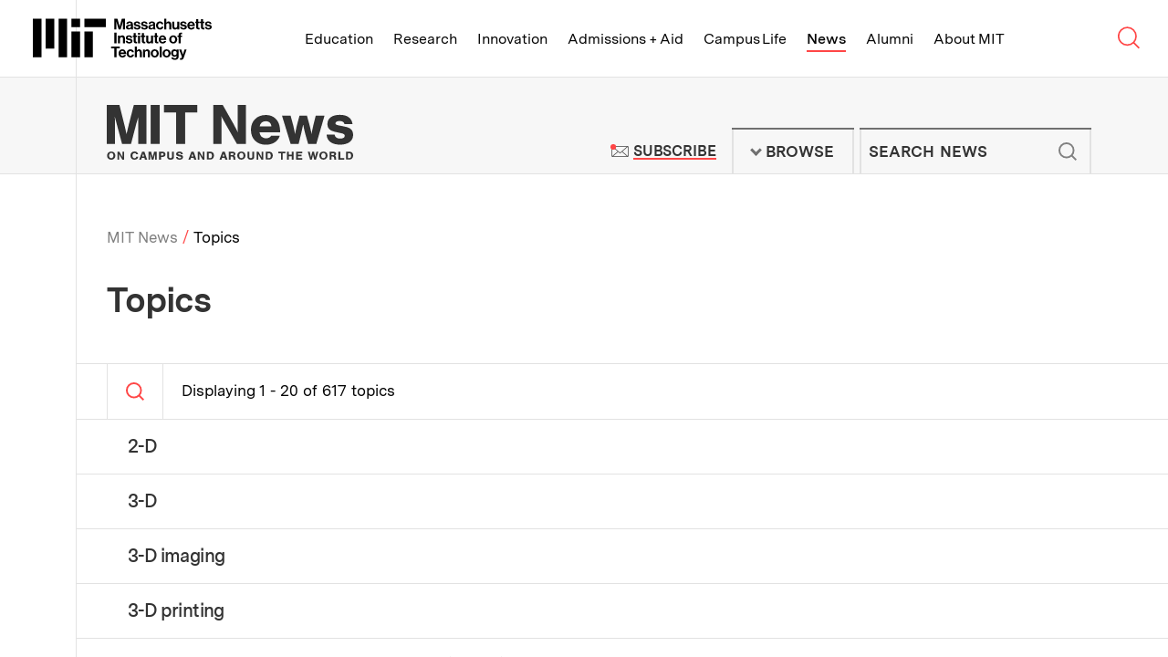

--- FILE ---
content_type: text/javascript
request_url: https://news.mit.edu/themes/mit/assets/js/main.js?t8xeed
body_size: 69917
content:
!function(e){var t={};function n(i){if(t[i])return t[i].exports;var r=t[i]={i:i,l:!1,exports:{}};return e[i].call(r.exports,r,r.exports,n),r.l=!0,r.exports}n.m=e,n.c=t,n.d=function(e,t,i){n.o(e,t)||Object.defineProperty(e,t,{enumerable:!0,get:i})},n.r=function(e){"undefined"!=typeof Symbol&&Symbol.toStringTag&&Object.defineProperty(e,Symbol.toStringTag,{value:"Module"}),Object.defineProperty(e,"__esModule",{value:!0})},n.t=function(e,t){if(1&t&&(e=n(e)),8&t)return e;if(4&t&&"object"==typeof e&&e&&e.__esModule)return e;var i=Object.create(null);if(n.r(i),Object.defineProperty(i,"default",{enumerable:!0,value:e}),2&t&&"string"!=typeof e)for(var r in e)n.d(i,r,function(t){return e[t]}.bind(null,r));return i},n.n=function(e){var t=e&&e.__esModule?function(){return e.default}:function(){return e};return n.d(t,"a",t),t},n.o=function(e,t){return Object.prototype.hasOwnProperty.call(e,t)},n.p="/js/",n(n.s=119)}([function(e,t,n){var i;
/*!
 * jQuery JavaScript Library v3.5.1
 * https://jquery.com/
 *
 * Includes Sizzle.js
 * https://sizzlejs.com/
 *
 * Copyright JS Foundation and other contributors
 * Released under the MIT license
 * https://jquery.org/license
 *
 * Date: 2020-05-04T22:49Z
 */!function(t,n){"use strict";"object"==typeof e.exports?e.exports=t.document?n(t,!0):function(e){if(!e.document)throw new Error("jQuery requires a window with a document");return n(e)}:n(t)}("undefined"!=typeof window?window:this,(function(n,r){"use strict";var o=[],s=Object.getPrototypeOf,a=o.slice,l=o.flat?function(e){return o.flat.call(e)}:function(e){return o.concat.apply([],e)},c=o.push,u=o.indexOf,d={},h=d.toString,f=d.hasOwnProperty,p=f.toString,v=p.call(Object),g={},m=function(e){return"function"==typeof e&&"number"!=typeof e.nodeType},y=function(e){return null!=e&&e===e.window},b=n.document,w={type:!0,src:!0,nonce:!0,noModule:!0};function x(e,t,n){var i,r,o=(n=n||b).createElement("script");if(o.text=e,t)for(i in w)(r=t[i]||t.getAttribute&&t.getAttribute(i))&&o.setAttribute(i,r);n.head.appendChild(o).parentNode.removeChild(o)}function C(e){return null==e?e+"":"object"==typeof e||"function"==typeof e?d[h.call(e)]||"object":typeof e}var k=function(e,t){return new k.fn.init(e,t)};function S(e){var t=!!e&&"length"in e&&e.length,n=C(e);return!m(e)&&!y(e)&&("array"===n||0===t||"number"==typeof t&&t>0&&t-1 in e)}k.fn=k.prototype={jquery:"3.5.1",constructor:k,length:0,toArray:function(){return a.call(this)},get:function(e){return null==e?a.call(this):e<0?this[e+this.length]:this[e]},pushStack:function(e){var t=k.merge(this.constructor(),e);return t.prevObject=this,t},each:function(e){return k.each(this,e)},map:function(e){return this.pushStack(k.map(this,(function(t,n){return e.call(t,n,t)})))},slice:function(){return this.pushStack(a.apply(this,arguments))},first:function(){return this.eq(0)},last:function(){return this.eq(-1)},even:function(){return this.pushStack(k.grep(this,(function(e,t){return(t+1)%2})))},odd:function(){return this.pushStack(k.grep(this,(function(e,t){return t%2})))},eq:function(e){var t=this.length,n=+e+(e<0?t:0);return this.pushStack(n>=0&&n<t?[this[n]]:[])},end:function(){return this.prevObject||this.constructor()},push:c,sort:o.sort,splice:o.splice},k.extend=k.fn.extend=function(){var e,t,n,i,r,o,s=arguments[0]||{},a=1,l=arguments.length,c=!1;for("boolean"==typeof s&&(c=s,s=arguments[a]||{},a++),"object"==typeof s||m(s)||(s={}),a===l&&(s=this,a--);a<l;a++)if(null!=(e=arguments[a]))for(t in e)i=e[t],"__proto__"!==t&&s!==i&&(c&&i&&(k.isPlainObject(i)||(r=Array.isArray(i)))?(n=s[t],o=r&&!Array.isArray(n)?[]:r||k.isPlainObject(n)?n:{},r=!1,s[t]=k.extend(c,o,i)):void 0!==i&&(s[t]=i));return s},k.extend({expando:"jQuery"+("3.5.1"+Math.random()).replace(/\D/g,""),isReady:!0,error:function(e){throw new Error(e)},noop:function(){},isPlainObject:function(e){var t,n;return!(!e||"[object Object]"!==h.call(e))&&(!(t=s(e))||"function"==typeof(n=f.call(t,"constructor")&&t.constructor)&&p.call(n)===v)},isEmptyObject:function(e){var t;for(t in e)return!1;return!0},globalEval:function(e,t,n){x(e,{nonce:t&&t.nonce},n)},each:function(e,t){var n,i=0;if(S(e))for(n=e.length;i<n&&!1!==t.call(e[i],i,e[i]);i++);else for(i in e)if(!1===t.call(e[i],i,e[i]))break;return e},makeArray:function(e,t){var n=t||[];return null!=e&&(S(Object(e))?k.merge(n,"string"==typeof e?[e]:e):c.call(n,e)),n},inArray:function(e,t,n){return null==t?-1:u.call(t,e,n)},merge:function(e,t){for(var n=+t.length,i=0,r=e.length;i<n;i++)e[r++]=t[i];return e.length=r,e},grep:function(e,t,n){for(var i=[],r=0,o=e.length,s=!n;r<o;r++)!t(e[r],r)!==s&&i.push(e[r]);return i},map:function(e,t,n){var i,r,o=0,s=[];if(S(e))for(i=e.length;o<i;o++)null!=(r=t(e[o],o,n))&&s.push(r);else for(o in e)null!=(r=t(e[o],o,n))&&s.push(r);return l(s)},guid:1,support:g}),"function"==typeof Symbol&&(k.fn[Symbol.iterator]=o[Symbol.iterator]),k.each("Boolean Number String Function Array Date RegExp Object Error Symbol".split(" "),(function(e,t){d["[object "+t+"]"]=t.toLowerCase()}));var E=
/*!
 * Sizzle CSS Selector Engine v2.3.5
 * https://sizzlejs.com/
 *
 * Copyright JS Foundation and other contributors
 * Released under the MIT license
 * https://js.foundation/
 *
 * Date: 2020-03-14
 */
function(e){var t,n,i,r,o,s,a,l,c,u,d,h,f,p,v,g,m,y,b,w="sizzle"+1*new Date,x=e.document,C=0,k=0,S=le(),E=le(),T=le(),D=le(),A=function(e,t){return e===t&&(d=!0),0},$={}.hasOwnProperty,L=[],_=L.pop,P=L.push,I=L.push,B=L.slice,j=function(e,t){for(var n=0,i=e.length;n<i;n++)if(e[n]===t)return n;return-1},N="checked|selected|async|autofocus|autoplay|controls|defer|disabled|hidden|ismap|loop|multiple|open|readonly|required|scoped",H="[\\x20\\t\\r\\n\\f]",O="(?:\\\\[\\da-fA-F]{1,6}"+H+"?|\\\\[^\\r\\n\\f]|[\\w-]|[^\0-\\x7f])+",M="\\["+H+"*("+O+")(?:"+H+"*([*^$|!~]?=)"+H+"*(?:'((?:\\\\.|[^\\\\'])*)'|\"((?:\\\\.|[^\\\\\"])*)\"|("+O+"))|)"+H+"*\\]",W=":("+O+")(?:\\((('((?:\\\\.|[^\\\\'])*)'|\"((?:\\\\.|[^\\\\\"])*)\")|((?:\\\\.|[^\\\\()[\\]]|"+M+")*)|.*)\\)|)",z=new RegExp(H+"+","g"),q=new RegExp("^"+H+"+|((?:^|[^\\\\])(?:\\\\.)*)"+H+"+$","g"),F=new RegExp("^"+H+"*,"+H+"*"),R=new RegExp("^"+H+"*([>+~]|"+H+")"+H+"*"),V=new RegExp(H+"|>"),U=new RegExp(W),X=new RegExp("^"+O+"$"),G={ID:new RegExp("^#("+O+")"),CLASS:new RegExp("^\\.("+O+")"),TAG:new RegExp("^("+O+"|[*])"),ATTR:new RegExp("^"+M),PSEUDO:new RegExp("^"+W),CHILD:new RegExp("^:(only|first|last|nth|nth-last)-(child|of-type)(?:\\("+H+"*(even|odd|(([+-]|)(\\d*)n|)"+H+"*(?:([+-]|)"+H+"*(\\d+)|))"+H+"*\\)|)","i"),bool:new RegExp("^(?:"+N+")$","i"),needsContext:new RegExp("^"+H+"*[>+~]|:(even|odd|eq|gt|lt|nth|first|last)(?:\\("+H+"*((?:-\\d)?\\d*)"+H+"*\\)|)(?=[^-]|$)","i")},Y=/HTML$/i,Q=/^(?:input|select|textarea|button)$/i,J=/^h\d$/i,Z=/^[^{]+\{\s*\[native \w/,K=/^(?:#([\w-]+)|(\w+)|\.([\w-]+))$/,ee=/[+~]/,te=new RegExp("\\\\[\\da-fA-F]{1,6}"+H+"?|\\\\([^\\r\\n\\f])","g"),ne=function(e,t){var n="0x"+e.slice(1)-65536;return t||(n<0?String.fromCharCode(n+65536):String.fromCharCode(n>>10|55296,1023&n|56320))},ie=/([\0-\x1f\x7f]|^-?\d)|^-$|[^\0-\x1f\x7f-\uFFFF\w-]/g,re=function(e,t){return t?"\0"===e?"�":e.slice(0,-1)+"\\"+e.charCodeAt(e.length-1).toString(16)+" ":"\\"+e},oe=function(){h()},se=we((function(e){return!0===e.disabled&&"fieldset"===e.nodeName.toLowerCase()}),{dir:"parentNode",next:"legend"});try{I.apply(L=B.call(x.childNodes),x.childNodes),L[x.childNodes.length].nodeType}catch(e){I={apply:L.length?function(e,t){P.apply(e,B.call(t))}:function(e,t){for(var n=e.length,i=0;e[n++]=t[i++];);e.length=n-1}}}function ae(e,t,i,r){var o,a,c,u,d,p,m,y=t&&t.ownerDocument,x=t?t.nodeType:9;if(i=i||[],"string"!=typeof e||!e||1!==x&&9!==x&&11!==x)return i;if(!r&&(h(t),t=t||f,v)){if(11!==x&&(d=K.exec(e)))if(o=d[1]){if(9===x){if(!(c=t.getElementById(o)))return i;if(c.id===o)return i.push(c),i}else if(y&&(c=y.getElementById(o))&&b(t,c)&&c.id===o)return i.push(c),i}else{if(d[2])return I.apply(i,t.getElementsByTagName(e)),i;if((o=d[3])&&n.getElementsByClassName&&t.getElementsByClassName)return I.apply(i,t.getElementsByClassName(o)),i}if(n.qsa&&!D[e+" "]&&(!g||!g.test(e))&&(1!==x||"object"!==t.nodeName.toLowerCase())){if(m=e,y=t,1===x&&(V.test(e)||R.test(e))){for((y=ee.test(e)&&me(t.parentNode)||t)===t&&n.scope||((u=t.getAttribute("id"))?u=u.replace(ie,re):t.setAttribute("id",u=w)),a=(p=s(e)).length;a--;)p[a]=(u?"#"+u:":scope")+" "+be(p[a]);m=p.join(",")}try{return I.apply(i,y.querySelectorAll(m)),i}catch(t){D(e,!0)}finally{u===w&&t.removeAttribute("id")}}}return l(e.replace(q,"$1"),t,i,r)}function le(){var e=[];return function t(n,r){return e.push(n+" ")>i.cacheLength&&delete t[e.shift()],t[n+" "]=r}}function ce(e){return e[w]=!0,e}function ue(e){var t=f.createElement("fieldset");try{return!!e(t)}catch(e){return!1}finally{t.parentNode&&t.parentNode.removeChild(t),t=null}}function de(e,t){for(var n=e.split("|"),r=n.length;r--;)i.attrHandle[n[r]]=t}function he(e,t){var n=t&&e,i=n&&1===e.nodeType&&1===t.nodeType&&e.sourceIndex-t.sourceIndex;if(i)return i;if(n)for(;n=n.nextSibling;)if(n===t)return-1;return e?1:-1}function fe(e){return function(t){return"input"===t.nodeName.toLowerCase()&&t.type===e}}function pe(e){return function(t){var n=t.nodeName.toLowerCase();return("input"===n||"button"===n)&&t.type===e}}function ve(e){return function(t){return"form"in t?t.parentNode&&!1===t.disabled?"label"in t?"label"in t.parentNode?t.parentNode.disabled===e:t.disabled===e:t.isDisabled===e||t.isDisabled!==!e&&se(t)===e:t.disabled===e:"label"in t&&t.disabled===e}}function ge(e){return ce((function(t){return t=+t,ce((function(n,i){for(var r,o=e([],n.length,t),s=o.length;s--;)n[r=o[s]]&&(n[r]=!(i[r]=n[r]))}))}))}function me(e){return e&&void 0!==e.getElementsByTagName&&e}for(t in n=ae.support={},o=ae.isXML=function(e){var t=e.namespaceURI,n=(e.ownerDocument||e).documentElement;return!Y.test(t||n&&n.nodeName||"HTML")},h=ae.setDocument=function(e){var t,r,s=e?e.ownerDocument||e:x;return s!=f&&9===s.nodeType&&s.documentElement?(p=(f=s).documentElement,v=!o(f),x!=f&&(r=f.defaultView)&&r.top!==r&&(r.addEventListener?r.addEventListener("unload",oe,!1):r.attachEvent&&r.attachEvent("onunload",oe)),n.scope=ue((function(e){return p.appendChild(e).appendChild(f.createElement("div")),void 0!==e.querySelectorAll&&!e.querySelectorAll(":scope fieldset div").length})),n.attributes=ue((function(e){return e.className="i",!e.getAttribute("className")})),n.getElementsByTagName=ue((function(e){return e.appendChild(f.createComment("")),!e.getElementsByTagName("*").length})),n.getElementsByClassName=Z.test(f.getElementsByClassName),n.getById=ue((function(e){return p.appendChild(e).id=w,!f.getElementsByName||!f.getElementsByName(w).length})),n.getById?(i.filter.ID=function(e){var t=e.replace(te,ne);return function(e){return e.getAttribute("id")===t}},i.find.ID=function(e,t){if(void 0!==t.getElementById&&v){var n=t.getElementById(e);return n?[n]:[]}}):(i.filter.ID=function(e){var t=e.replace(te,ne);return function(e){var n=void 0!==e.getAttributeNode&&e.getAttributeNode("id");return n&&n.value===t}},i.find.ID=function(e,t){if(void 0!==t.getElementById&&v){var n,i,r,o=t.getElementById(e);if(o){if((n=o.getAttributeNode("id"))&&n.value===e)return[o];for(r=t.getElementsByName(e),i=0;o=r[i++];)if((n=o.getAttributeNode("id"))&&n.value===e)return[o]}return[]}}),i.find.TAG=n.getElementsByTagName?function(e,t){return void 0!==t.getElementsByTagName?t.getElementsByTagName(e):n.qsa?t.querySelectorAll(e):void 0}:function(e,t){var n,i=[],r=0,o=t.getElementsByTagName(e);if("*"===e){for(;n=o[r++];)1===n.nodeType&&i.push(n);return i}return o},i.find.CLASS=n.getElementsByClassName&&function(e,t){if(void 0!==t.getElementsByClassName&&v)return t.getElementsByClassName(e)},m=[],g=[],(n.qsa=Z.test(f.querySelectorAll))&&(ue((function(e){var t;p.appendChild(e).innerHTML="<a id='"+w+"'></a><select id='"+w+"-\r\\' msallowcapture=''><option selected=''></option></select>",e.querySelectorAll("[msallowcapture^='']").length&&g.push("[*^$]="+H+"*(?:''|\"\")"),e.querySelectorAll("[selected]").length||g.push("\\["+H+"*(?:value|"+N+")"),e.querySelectorAll("[id~="+w+"-]").length||g.push("~="),(t=f.createElement("input")).setAttribute("name",""),e.appendChild(t),e.querySelectorAll("[name='']").length||g.push("\\["+H+"*name"+H+"*="+H+"*(?:''|\"\")"),e.querySelectorAll(":checked").length||g.push(":checked"),e.querySelectorAll("a#"+w+"+*").length||g.push(".#.+[+~]"),e.querySelectorAll("\\\f"),g.push("[\\r\\n\\f]")})),ue((function(e){e.innerHTML="<a href='' disabled='disabled'></a><select disabled='disabled'><option/></select>";var t=f.createElement("input");t.setAttribute("type","hidden"),e.appendChild(t).setAttribute("name","D"),e.querySelectorAll("[name=d]").length&&g.push("name"+H+"*[*^$|!~]?="),2!==e.querySelectorAll(":enabled").length&&g.push(":enabled",":disabled"),p.appendChild(e).disabled=!0,2!==e.querySelectorAll(":disabled").length&&g.push(":enabled",":disabled"),e.querySelectorAll("*,:x"),g.push(",.*:")}))),(n.matchesSelector=Z.test(y=p.matches||p.webkitMatchesSelector||p.mozMatchesSelector||p.oMatchesSelector||p.msMatchesSelector))&&ue((function(e){n.disconnectedMatch=y.call(e,"*"),y.call(e,"[s!='']:x"),m.push("!=",W)})),g=g.length&&new RegExp(g.join("|")),m=m.length&&new RegExp(m.join("|")),t=Z.test(p.compareDocumentPosition),b=t||Z.test(p.contains)?function(e,t){var n=9===e.nodeType?e.documentElement:e,i=t&&t.parentNode;return e===i||!(!i||1!==i.nodeType||!(n.contains?n.contains(i):e.compareDocumentPosition&&16&e.compareDocumentPosition(i)))}:function(e,t){if(t)for(;t=t.parentNode;)if(t===e)return!0;return!1},A=t?function(e,t){if(e===t)return d=!0,0;var i=!e.compareDocumentPosition-!t.compareDocumentPosition;return i||(1&(i=(e.ownerDocument||e)==(t.ownerDocument||t)?e.compareDocumentPosition(t):1)||!n.sortDetached&&t.compareDocumentPosition(e)===i?e==f||e.ownerDocument==x&&b(x,e)?-1:t==f||t.ownerDocument==x&&b(x,t)?1:u?j(u,e)-j(u,t):0:4&i?-1:1)}:function(e,t){if(e===t)return d=!0,0;var n,i=0,r=e.parentNode,o=t.parentNode,s=[e],a=[t];if(!r||!o)return e==f?-1:t==f?1:r?-1:o?1:u?j(u,e)-j(u,t):0;if(r===o)return he(e,t);for(n=e;n=n.parentNode;)s.unshift(n);for(n=t;n=n.parentNode;)a.unshift(n);for(;s[i]===a[i];)i++;return i?he(s[i],a[i]):s[i]==x?-1:a[i]==x?1:0},f):f},ae.matches=function(e,t){return ae(e,null,null,t)},ae.matchesSelector=function(e,t){if(h(e),n.matchesSelector&&v&&!D[t+" "]&&(!m||!m.test(t))&&(!g||!g.test(t)))try{var i=y.call(e,t);if(i||n.disconnectedMatch||e.document&&11!==e.document.nodeType)return i}catch(e){D(t,!0)}return ae(t,f,null,[e]).length>0},ae.contains=function(e,t){return(e.ownerDocument||e)!=f&&h(e),b(e,t)},ae.attr=function(e,t){(e.ownerDocument||e)!=f&&h(e);var r=i.attrHandle[t.toLowerCase()],o=r&&$.call(i.attrHandle,t.toLowerCase())?r(e,t,!v):void 0;return void 0!==o?o:n.attributes||!v?e.getAttribute(t):(o=e.getAttributeNode(t))&&o.specified?o.value:null},ae.escape=function(e){return(e+"").replace(ie,re)},ae.error=function(e){throw new Error("Syntax error, unrecognized expression: "+e)},ae.uniqueSort=function(e){var t,i=[],r=0,o=0;if(d=!n.detectDuplicates,u=!n.sortStable&&e.slice(0),e.sort(A),d){for(;t=e[o++];)t===e[o]&&(r=i.push(o));for(;r--;)e.splice(i[r],1)}return u=null,e},r=ae.getText=function(e){var t,n="",i=0,o=e.nodeType;if(o){if(1===o||9===o||11===o){if("string"==typeof e.textContent)return e.textContent;for(e=e.firstChild;e;e=e.nextSibling)n+=r(e)}else if(3===o||4===o)return e.nodeValue}else for(;t=e[i++];)n+=r(t);return n},(i=ae.selectors={cacheLength:50,createPseudo:ce,match:G,attrHandle:{},find:{},relative:{">":{dir:"parentNode",first:!0}," ":{dir:"parentNode"},"+":{dir:"previousSibling",first:!0},"~":{dir:"previousSibling"}},preFilter:{ATTR:function(e){return e[1]=e[1].replace(te,ne),e[3]=(e[3]||e[4]||e[5]||"").replace(te,ne),"~="===e[2]&&(e[3]=" "+e[3]+" "),e.slice(0,4)},CHILD:function(e){return e[1]=e[1].toLowerCase(),"nth"===e[1].slice(0,3)?(e[3]||ae.error(e[0]),e[4]=+(e[4]?e[5]+(e[6]||1):2*("even"===e[3]||"odd"===e[3])),e[5]=+(e[7]+e[8]||"odd"===e[3])):e[3]&&ae.error(e[0]),e},PSEUDO:function(e){var t,n=!e[6]&&e[2];return G.CHILD.test(e[0])?null:(e[3]?e[2]=e[4]||e[5]||"":n&&U.test(n)&&(t=s(n,!0))&&(t=n.indexOf(")",n.length-t)-n.length)&&(e[0]=e[0].slice(0,t),e[2]=n.slice(0,t)),e.slice(0,3))}},filter:{TAG:function(e){var t=e.replace(te,ne).toLowerCase();return"*"===e?function(){return!0}:function(e){return e.nodeName&&e.nodeName.toLowerCase()===t}},CLASS:function(e){var t=S[e+" "];return t||(t=new RegExp("(^|"+H+")"+e+"("+H+"|$)"))&&S(e,(function(e){return t.test("string"==typeof e.className&&e.className||void 0!==e.getAttribute&&e.getAttribute("class")||"")}))},ATTR:function(e,t,n){return function(i){var r=ae.attr(i,e);return null==r?"!="===t:!t||(r+="","="===t?r===n:"!="===t?r!==n:"^="===t?n&&0===r.indexOf(n):"*="===t?n&&r.indexOf(n)>-1:"$="===t?n&&r.slice(-n.length)===n:"~="===t?(" "+r.replace(z," ")+" ").indexOf(n)>-1:"|="===t&&(r===n||r.slice(0,n.length+1)===n+"-"))}},CHILD:function(e,t,n,i,r){var o="nth"!==e.slice(0,3),s="last"!==e.slice(-4),a="of-type"===t;return 1===i&&0===r?function(e){return!!e.parentNode}:function(t,n,l){var c,u,d,h,f,p,v=o!==s?"nextSibling":"previousSibling",g=t.parentNode,m=a&&t.nodeName.toLowerCase(),y=!l&&!a,b=!1;if(g){if(o){for(;v;){for(h=t;h=h[v];)if(a?h.nodeName.toLowerCase()===m:1===h.nodeType)return!1;p=v="only"===e&&!p&&"nextSibling"}return!0}if(p=[s?g.firstChild:g.lastChild],s&&y){for(b=(f=(c=(u=(d=(h=g)[w]||(h[w]={}))[h.uniqueID]||(d[h.uniqueID]={}))[e]||[])[0]===C&&c[1])&&c[2],h=f&&g.childNodes[f];h=++f&&h&&h[v]||(b=f=0)||p.pop();)if(1===h.nodeType&&++b&&h===t){u[e]=[C,f,b];break}}else if(y&&(b=f=(c=(u=(d=(h=t)[w]||(h[w]={}))[h.uniqueID]||(d[h.uniqueID]={}))[e]||[])[0]===C&&c[1]),!1===b)for(;(h=++f&&h&&h[v]||(b=f=0)||p.pop())&&((a?h.nodeName.toLowerCase()!==m:1!==h.nodeType)||!++b||(y&&((u=(d=h[w]||(h[w]={}))[h.uniqueID]||(d[h.uniqueID]={}))[e]=[C,b]),h!==t)););return(b-=r)===i||b%i==0&&b/i>=0}}},PSEUDO:function(e,t){var n,r=i.pseudos[e]||i.setFilters[e.toLowerCase()]||ae.error("unsupported pseudo: "+e);return r[w]?r(t):r.length>1?(n=[e,e,"",t],i.setFilters.hasOwnProperty(e.toLowerCase())?ce((function(e,n){for(var i,o=r(e,t),s=o.length;s--;)e[i=j(e,o[s])]=!(n[i]=o[s])})):function(e){return r(e,0,n)}):r}},pseudos:{not:ce((function(e){var t=[],n=[],i=a(e.replace(q,"$1"));return i[w]?ce((function(e,t,n,r){for(var o,s=i(e,null,r,[]),a=e.length;a--;)(o=s[a])&&(e[a]=!(t[a]=o))})):function(e,r,o){return t[0]=e,i(t,null,o,n),t[0]=null,!n.pop()}})),has:ce((function(e){return function(t){return ae(e,t).length>0}})),contains:ce((function(e){return e=e.replace(te,ne),function(t){return(t.textContent||r(t)).indexOf(e)>-1}})),lang:ce((function(e){return X.test(e||"")||ae.error("unsupported lang: "+e),e=e.replace(te,ne).toLowerCase(),function(t){var n;do{if(n=v?t.lang:t.getAttribute("xml:lang")||t.getAttribute("lang"))return(n=n.toLowerCase())===e||0===n.indexOf(e+"-")}while((t=t.parentNode)&&1===t.nodeType);return!1}})),target:function(t){var n=e.location&&e.location.hash;return n&&n.slice(1)===t.id},root:function(e){return e===p},focus:function(e){return e===f.activeElement&&(!f.hasFocus||f.hasFocus())&&!!(e.type||e.href||~e.tabIndex)},enabled:ve(!1),disabled:ve(!0),checked:function(e){var t=e.nodeName.toLowerCase();return"input"===t&&!!e.checked||"option"===t&&!!e.selected},selected:function(e){return e.parentNode&&e.parentNode.selectedIndex,!0===e.selected},empty:function(e){for(e=e.firstChild;e;e=e.nextSibling)if(e.nodeType<6)return!1;return!0},parent:function(e){return!i.pseudos.empty(e)},header:function(e){return J.test(e.nodeName)},input:function(e){return Q.test(e.nodeName)},button:function(e){var t=e.nodeName.toLowerCase();return"input"===t&&"button"===e.type||"button"===t},text:function(e){var t;return"input"===e.nodeName.toLowerCase()&&"text"===e.type&&(null==(t=e.getAttribute("type"))||"text"===t.toLowerCase())},first:ge((function(){return[0]})),last:ge((function(e,t){return[t-1]})),eq:ge((function(e,t,n){return[n<0?n+t:n]})),even:ge((function(e,t){for(var n=0;n<t;n+=2)e.push(n);return e})),odd:ge((function(e,t){for(var n=1;n<t;n+=2)e.push(n);return e})),lt:ge((function(e,t,n){for(var i=n<0?n+t:n>t?t:n;--i>=0;)e.push(i);return e})),gt:ge((function(e,t,n){for(var i=n<0?n+t:n;++i<t;)e.push(i);return e}))}}).pseudos.nth=i.pseudos.eq,{radio:!0,checkbox:!0,file:!0,password:!0,image:!0})i.pseudos[t]=fe(t);for(t in{submit:!0,reset:!0})i.pseudos[t]=pe(t);function ye(){}function be(e){for(var t=0,n=e.length,i="";t<n;t++)i+=e[t].value;return i}function we(e,t,n){var i=t.dir,r=t.next,o=r||i,s=n&&"parentNode"===o,a=k++;return t.first?function(t,n,r){for(;t=t[i];)if(1===t.nodeType||s)return e(t,n,r);return!1}:function(t,n,l){var c,u,d,h=[C,a];if(l){for(;t=t[i];)if((1===t.nodeType||s)&&e(t,n,l))return!0}else for(;t=t[i];)if(1===t.nodeType||s)if(u=(d=t[w]||(t[w]={}))[t.uniqueID]||(d[t.uniqueID]={}),r&&r===t.nodeName.toLowerCase())t=t[i]||t;else{if((c=u[o])&&c[0]===C&&c[1]===a)return h[2]=c[2];if(u[o]=h,h[2]=e(t,n,l))return!0}return!1}}function xe(e){return e.length>1?function(t,n,i){for(var r=e.length;r--;)if(!e[r](t,n,i))return!1;return!0}:e[0]}function Ce(e,t,n,i,r){for(var o,s=[],a=0,l=e.length,c=null!=t;a<l;a++)(o=e[a])&&(n&&!n(o,i,r)||(s.push(o),c&&t.push(a)));return s}function ke(e,t,n,i,r,o){return i&&!i[w]&&(i=ke(i)),r&&!r[w]&&(r=ke(r,o)),ce((function(o,s,a,l){var c,u,d,h=[],f=[],p=s.length,v=o||function(e,t,n){for(var i=0,r=t.length;i<r;i++)ae(e,t[i],n);return n}(t||"*",a.nodeType?[a]:a,[]),g=!e||!o&&t?v:Ce(v,h,e,a,l),m=n?r||(o?e:p||i)?[]:s:g;if(n&&n(g,m,a,l),i)for(c=Ce(m,f),i(c,[],a,l),u=c.length;u--;)(d=c[u])&&(m[f[u]]=!(g[f[u]]=d));if(o){if(r||e){if(r){for(c=[],u=m.length;u--;)(d=m[u])&&c.push(g[u]=d);r(null,m=[],c,l)}for(u=m.length;u--;)(d=m[u])&&(c=r?j(o,d):h[u])>-1&&(o[c]=!(s[c]=d))}}else m=Ce(m===s?m.splice(p,m.length):m),r?r(null,s,m,l):I.apply(s,m)}))}function Se(e){for(var t,n,r,o=e.length,s=i.relative[e[0].type],a=s||i.relative[" "],l=s?1:0,u=we((function(e){return e===t}),a,!0),d=we((function(e){return j(t,e)>-1}),a,!0),h=[function(e,n,i){var r=!s&&(i||n!==c)||((t=n).nodeType?u(e,n,i):d(e,n,i));return t=null,r}];l<o;l++)if(n=i.relative[e[l].type])h=[we(xe(h),n)];else{if((n=i.filter[e[l].type].apply(null,e[l].matches))[w]){for(r=++l;r<o&&!i.relative[e[r].type];r++);return ke(l>1&&xe(h),l>1&&be(e.slice(0,l-1).concat({value:" "===e[l-2].type?"*":""})).replace(q,"$1"),n,l<r&&Se(e.slice(l,r)),r<o&&Se(e=e.slice(r)),r<o&&be(e))}h.push(n)}return xe(h)}return ye.prototype=i.filters=i.pseudos,i.setFilters=new ye,s=ae.tokenize=function(e,t){var n,r,o,s,a,l,c,u=E[e+" "];if(u)return t?0:u.slice(0);for(a=e,l=[],c=i.preFilter;a;){for(s in n&&!(r=F.exec(a))||(r&&(a=a.slice(r[0].length)||a),l.push(o=[])),n=!1,(r=R.exec(a))&&(n=r.shift(),o.push({value:n,type:r[0].replace(q," ")}),a=a.slice(n.length)),i.filter)!(r=G[s].exec(a))||c[s]&&!(r=c[s](r))||(n=r.shift(),o.push({value:n,type:s,matches:r}),a=a.slice(n.length));if(!n)break}return t?a.length:a?ae.error(e):E(e,l).slice(0)},a=ae.compile=function(e,t){var n,r=[],o=[],a=T[e+" "];if(!a){for(t||(t=s(e)),n=t.length;n--;)(a=Se(t[n]))[w]?r.push(a):o.push(a);(a=T(e,function(e,t){var n=t.length>0,r=e.length>0,o=function(o,s,a,l,u){var d,p,g,m=0,y="0",b=o&&[],w=[],x=c,k=o||r&&i.find.TAG("*",u),S=C+=null==x?1:Math.random()||.1,E=k.length;for(u&&(c=s==f||s||u);y!==E&&null!=(d=k[y]);y++){if(r&&d){for(p=0,s||d.ownerDocument==f||(h(d),a=!v);g=e[p++];)if(g(d,s||f,a)){l.push(d);break}u&&(C=S)}n&&((d=!g&&d)&&m--,o&&b.push(d))}if(m+=y,n&&y!==m){for(p=0;g=t[p++];)g(b,w,s,a);if(o){if(m>0)for(;y--;)b[y]||w[y]||(w[y]=_.call(l));w=Ce(w)}I.apply(l,w),u&&!o&&w.length>0&&m+t.length>1&&ae.uniqueSort(l)}return u&&(C=S,c=x),b};return n?ce(o):o}(o,r))).selector=e}return a},l=ae.select=function(e,t,n,r){var o,l,c,u,d,h="function"==typeof e&&e,f=!r&&s(e=h.selector||e);if(n=n||[],1===f.length){if((l=f[0]=f[0].slice(0)).length>2&&"ID"===(c=l[0]).type&&9===t.nodeType&&v&&i.relative[l[1].type]){if(!(t=(i.find.ID(c.matches[0].replace(te,ne),t)||[])[0]))return n;h&&(t=t.parentNode),e=e.slice(l.shift().value.length)}for(o=G.needsContext.test(e)?0:l.length;o--&&(c=l[o],!i.relative[u=c.type]);)if((d=i.find[u])&&(r=d(c.matches[0].replace(te,ne),ee.test(l[0].type)&&me(t.parentNode)||t))){if(l.splice(o,1),!(e=r.length&&be(l)))return I.apply(n,r),n;break}}return(h||a(e,f))(r,t,!v,n,!t||ee.test(e)&&me(t.parentNode)||t),n},n.sortStable=w.split("").sort(A).join("")===w,n.detectDuplicates=!!d,h(),n.sortDetached=ue((function(e){return 1&e.compareDocumentPosition(f.createElement("fieldset"))})),ue((function(e){return e.innerHTML="<a href='#'></a>","#"===e.firstChild.getAttribute("href")}))||de("type|href|height|width",(function(e,t,n){if(!n)return e.getAttribute(t,"type"===t.toLowerCase()?1:2)})),n.attributes&&ue((function(e){return e.innerHTML="<input/>",e.firstChild.setAttribute("value",""),""===e.firstChild.getAttribute("value")}))||de("value",(function(e,t,n){if(!n&&"input"===e.nodeName.toLowerCase())return e.defaultValue})),ue((function(e){return null==e.getAttribute("disabled")}))||de(N,(function(e,t,n){var i;if(!n)return!0===e[t]?t.toLowerCase():(i=e.getAttributeNode(t))&&i.specified?i.value:null})),ae}(n);k.find=E,k.expr=E.selectors,k.expr[":"]=k.expr.pseudos,k.uniqueSort=k.unique=E.uniqueSort,k.text=E.getText,k.isXMLDoc=E.isXML,k.contains=E.contains,k.escapeSelector=E.escape;var T=function(e,t,n){for(var i=[],r=void 0!==n;(e=e[t])&&9!==e.nodeType;)if(1===e.nodeType){if(r&&k(e).is(n))break;i.push(e)}return i},D=function(e,t){for(var n=[];e;e=e.nextSibling)1===e.nodeType&&e!==t&&n.push(e);return n},A=k.expr.match.needsContext;function $(e,t){return e.nodeName&&e.nodeName.toLowerCase()===t.toLowerCase()}var L=/^<([a-z][^\/\0>:\x20\t\r\n\f]*)[\x20\t\r\n\f]*\/?>(?:<\/\1>|)$/i;function _(e,t,n){return m(t)?k.grep(e,(function(e,i){return!!t.call(e,i,e)!==n})):t.nodeType?k.grep(e,(function(e){return e===t!==n})):"string"!=typeof t?k.grep(e,(function(e){return u.call(t,e)>-1!==n})):k.filter(t,e,n)}k.filter=function(e,t,n){var i=t[0];return n&&(e=":not("+e+")"),1===t.length&&1===i.nodeType?k.find.matchesSelector(i,e)?[i]:[]:k.find.matches(e,k.grep(t,(function(e){return 1===e.nodeType})))},k.fn.extend({find:function(e){var t,n,i=this.length,r=this;if("string"!=typeof e)return this.pushStack(k(e).filter((function(){for(t=0;t<i;t++)if(k.contains(r[t],this))return!0})));for(n=this.pushStack([]),t=0;t<i;t++)k.find(e,r[t],n);return i>1?k.uniqueSort(n):n},filter:function(e){return this.pushStack(_(this,e||[],!1))},not:function(e){return this.pushStack(_(this,e||[],!0))},is:function(e){return!!_(this,"string"==typeof e&&A.test(e)?k(e):e||[],!1).length}});var P,I=/^(?:\s*(<[\w\W]+>)[^>]*|#([\w-]+))$/;(k.fn.init=function(e,t,n){var i,r;if(!e)return this;if(n=n||P,"string"==typeof e){if(!(i="<"===e[0]&&">"===e[e.length-1]&&e.length>=3?[null,e,null]:I.exec(e))||!i[1]&&t)return!t||t.jquery?(t||n).find(e):this.constructor(t).find(e);if(i[1]){if(t=t instanceof k?t[0]:t,k.merge(this,k.parseHTML(i[1],t&&t.nodeType?t.ownerDocument||t:b,!0)),L.test(i[1])&&k.isPlainObject(t))for(i in t)m(this[i])?this[i](t[i]):this.attr(i,t[i]);return this}return(r=b.getElementById(i[2]))&&(this[0]=r,this.length=1),this}return e.nodeType?(this[0]=e,this.length=1,this):m(e)?void 0!==n.ready?n.ready(e):e(k):k.makeArray(e,this)}).prototype=k.fn,P=k(b);var B=/^(?:parents|prev(?:Until|All))/,j={children:!0,contents:!0,next:!0,prev:!0};function N(e,t){for(;(e=e[t])&&1!==e.nodeType;);return e}k.fn.extend({has:function(e){var t=k(e,this),n=t.length;return this.filter((function(){for(var e=0;e<n;e++)if(k.contains(this,t[e]))return!0}))},closest:function(e,t){var n,i=0,r=this.length,o=[],s="string"!=typeof e&&k(e);if(!A.test(e))for(;i<r;i++)for(n=this[i];n&&n!==t;n=n.parentNode)if(n.nodeType<11&&(s?s.index(n)>-1:1===n.nodeType&&k.find.matchesSelector(n,e))){o.push(n);break}return this.pushStack(o.length>1?k.uniqueSort(o):o)},index:function(e){return e?"string"==typeof e?u.call(k(e),this[0]):u.call(this,e.jquery?e[0]:e):this[0]&&this[0].parentNode?this.first().prevAll().length:-1},add:function(e,t){return this.pushStack(k.uniqueSort(k.merge(this.get(),k(e,t))))},addBack:function(e){return this.add(null==e?this.prevObject:this.prevObject.filter(e))}}),k.each({parent:function(e){var t=e.parentNode;return t&&11!==t.nodeType?t:null},parents:function(e){return T(e,"parentNode")},parentsUntil:function(e,t,n){return T(e,"parentNode",n)},next:function(e){return N(e,"nextSibling")},prev:function(e){return N(e,"previousSibling")},nextAll:function(e){return T(e,"nextSibling")},prevAll:function(e){return T(e,"previousSibling")},nextUntil:function(e,t,n){return T(e,"nextSibling",n)},prevUntil:function(e,t,n){return T(e,"previousSibling",n)},siblings:function(e){return D((e.parentNode||{}).firstChild,e)},children:function(e){return D(e.firstChild)},contents:function(e){return null!=e.contentDocument&&s(e.contentDocument)?e.contentDocument:($(e,"template")&&(e=e.content||e),k.merge([],e.childNodes))}},(function(e,t){k.fn[e]=function(n,i){var r=k.map(this,t,n);return"Until"!==e.slice(-5)&&(i=n),i&&"string"==typeof i&&(r=k.filter(i,r)),this.length>1&&(j[e]||k.uniqueSort(r),B.test(e)&&r.reverse()),this.pushStack(r)}}));var H=/[^\x20\t\r\n\f]+/g;function O(e){return e}function M(e){throw e}function W(e,t,n,i){var r;try{e&&m(r=e.promise)?r.call(e).done(t).fail(n):e&&m(r=e.then)?r.call(e,t,n):t.apply(void 0,[e].slice(i))}catch(e){n.apply(void 0,[e])}}k.Callbacks=function(e){e="string"==typeof e?function(e){var t={};return k.each(e.match(H)||[],(function(e,n){t[n]=!0})),t}(e):k.extend({},e);var t,n,i,r,o=[],s=[],a=-1,l=function(){for(r=r||e.once,i=t=!0;s.length;a=-1)for(n=s.shift();++a<o.length;)!1===o[a].apply(n[0],n[1])&&e.stopOnFalse&&(a=o.length,n=!1);e.memory||(n=!1),t=!1,r&&(o=n?[]:"")},c={add:function(){return o&&(n&&!t&&(a=o.length-1,s.push(n)),function t(n){k.each(n,(function(n,i){m(i)?e.unique&&c.has(i)||o.push(i):i&&i.length&&"string"!==C(i)&&t(i)}))}(arguments),n&&!t&&l()),this},remove:function(){return k.each(arguments,(function(e,t){for(var n;(n=k.inArray(t,o,n))>-1;)o.splice(n,1),n<=a&&a--})),this},has:function(e){return e?k.inArray(e,o)>-1:o.length>0},empty:function(){return o&&(o=[]),this},disable:function(){return r=s=[],o=n="",this},disabled:function(){return!o},lock:function(){return r=s=[],n||t||(o=n=""),this},locked:function(){return!!r},fireWith:function(e,n){return r||(n=[e,(n=n||[]).slice?n.slice():n],s.push(n),t||l()),this},fire:function(){return c.fireWith(this,arguments),this},fired:function(){return!!i}};return c},k.extend({Deferred:function(e){var t=[["notify","progress",k.Callbacks("memory"),k.Callbacks("memory"),2],["resolve","done",k.Callbacks("once memory"),k.Callbacks("once memory"),0,"resolved"],["reject","fail",k.Callbacks("once memory"),k.Callbacks("once memory"),1,"rejected"]],i="pending",r={state:function(){return i},always:function(){return o.done(arguments).fail(arguments),this},catch:function(e){return r.then(null,e)},pipe:function(){var e=arguments;return k.Deferred((function(n){k.each(t,(function(t,i){var r=m(e[i[4]])&&e[i[4]];o[i[1]]((function(){var e=r&&r.apply(this,arguments);e&&m(e.promise)?e.promise().progress(n.notify).done(n.resolve).fail(n.reject):n[i[0]+"With"](this,r?[e]:arguments)}))})),e=null})).promise()},then:function(e,i,r){var o=0;function s(e,t,i,r){return function(){var a=this,l=arguments,c=function(){var n,c;if(!(e<o)){if((n=i.apply(a,l))===t.promise())throw new TypeError("Thenable self-resolution");c=n&&("object"==typeof n||"function"==typeof n)&&n.then,m(c)?r?c.call(n,s(o,t,O,r),s(o,t,M,r)):(o++,c.call(n,s(o,t,O,r),s(o,t,M,r),s(o,t,O,t.notifyWith))):(i!==O&&(a=void 0,l=[n]),(r||t.resolveWith)(a,l))}},u=r?c:function(){try{c()}catch(n){k.Deferred.exceptionHook&&k.Deferred.exceptionHook(n,u.stackTrace),e+1>=o&&(i!==M&&(a=void 0,l=[n]),t.rejectWith(a,l))}};e?u():(k.Deferred.getStackHook&&(u.stackTrace=k.Deferred.getStackHook()),n.setTimeout(u))}}return k.Deferred((function(n){t[0][3].add(s(0,n,m(r)?r:O,n.notifyWith)),t[1][3].add(s(0,n,m(e)?e:O)),t[2][3].add(s(0,n,m(i)?i:M))})).promise()},promise:function(e){return null!=e?k.extend(e,r):r}},o={};return k.each(t,(function(e,n){var s=n[2],a=n[5];r[n[1]]=s.add,a&&s.add((function(){i=a}),t[3-e][2].disable,t[3-e][3].disable,t[0][2].lock,t[0][3].lock),s.add(n[3].fire),o[n[0]]=function(){return o[n[0]+"With"](this===o?void 0:this,arguments),this},o[n[0]+"With"]=s.fireWith})),r.promise(o),e&&e.call(o,o),o},when:function(e){var t=arguments.length,n=t,i=Array(n),r=a.call(arguments),o=k.Deferred(),s=function(e){return function(n){i[e]=this,r[e]=arguments.length>1?a.call(arguments):n,--t||o.resolveWith(i,r)}};if(t<=1&&(W(e,o.done(s(n)).resolve,o.reject,!t),"pending"===o.state()||m(r[n]&&r[n].then)))return o.then();for(;n--;)W(r[n],s(n),o.reject);return o.promise()}});var z=/^(Eval|Internal|Range|Reference|Syntax|Type|URI)Error$/;k.Deferred.exceptionHook=function(e,t){n.console&&n.console.warn&&e&&z.test(e.name)&&n.console.warn("jQuery.Deferred exception: "+e.message,e.stack,t)},k.readyException=function(e){n.setTimeout((function(){throw e}))};var q=k.Deferred();function F(){b.removeEventListener("DOMContentLoaded",F),n.removeEventListener("load",F),k.ready()}k.fn.ready=function(e){return q.then(e).catch((function(e){k.readyException(e)})),this},k.extend({isReady:!1,readyWait:1,ready:function(e){(!0===e?--k.readyWait:k.isReady)||(k.isReady=!0,!0!==e&&--k.readyWait>0||q.resolveWith(b,[k]))}}),k.ready.then=q.then,"complete"===b.readyState||"loading"!==b.readyState&&!b.documentElement.doScroll?n.setTimeout(k.ready):(b.addEventListener("DOMContentLoaded",F),n.addEventListener("load",F));var R=function(e,t,n,i,r,o,s){var a=0,l=e.length,c=null==n;if("object"===C(n))for(a in r=!0,n)R(e,t,a,n[a],!0,o,s);else if(void 0!==i&&(r=!0,m(i)||(s=!0),c&&(s?(t.call(e,i),t=null):(c=t,t=function(e,t,n){return c.call(k(e),n)})),t))for(;a<l;a++)t(e[a],n,s?i:i.call(e[a],a,t(e[a],n)));return r?e:c?t.call(e):l?t(e[0],n):o},V=/^-ms-/,U=/-([a-z])/g;function X(e,t){return t.toUpperCase()}function G(e){return e.replace(V,"ms-").replace(U,X)}var Y=function(e){return 1===e.nodeType||9===e.nodeType||!+e.nodeType};function Q(){this.expando=k.expando+Q.uid++}Q.uid=1,Q.prototype={cache:function(e){var t=e[this.expando];return t||(t={},Y(e)&&(e.nodeType?e[this.expando]=t:Object.defineProperty(e,this.expando,{value:t,configurable:!0}))),t},set:function(e,t,n){var i,r=this.cache(e);if("string"==typeof t)r[G(t)]=n;else for(i in t)r[G(i)]=t[i];return r},get:function(e,t){return void 0===t?this.cache(e):e[this.expando]&&e[this.expando][G(t)]},access:function(e,t,n){return void 0===t||t&&"string"==typeof t&&void 0===n?this.get(e,t):(this.set(e,t,n),void 0!==n?n:t)},remove:function(e,t){var n,i=e[this.expando];if(void 0!==i){if(void 0!==t){n=(t=Array.isArray(t)?t.map(G):(t=G(t))in i?[t]:t.match(H)||[]).length;for(;n--;)delete i[t[n]]}(void 0===t||k.isEmptyObject(i))&&(e.nodeType?e[this.expando]=void 0:delete e[this.expando])}},hasData:function(e){var t=e[this.expando];return void 0!==t&&!k.isEmptyObject(t)}};var J=new Q,Z=new Q,K=/^(?:\{[\w\W]*\}|\[[\w\W]*\])$/,ee=/[A-Z]/g;function te(e,t,n){var i;if(void 0===n&&1===e.nodeType)if(i="data-"+t.replace(ee,"-$&").toLowerCase(),"string"==typeof(n=e.getAttribute(i))){try{n=function(e){return"true"===e||"false"!==e&&("null"===e?null:e===+e+""?+e:K.test(e)?JSON.parse(e):e)}(n)}catch(e){}Z.set(e,t,n)}else n=void 0;return n}k.extend({hasData:function(e){return Z.hasData(e)||J.hasData(e)},data:function(e,t,n){return Z.access(e,t,n)},removeData:function(e,t){Z.remove(e,t)},_data:function(e,t,n){return J.access(e,t,n)},_removeData:function(e,t){J.remove(e,t)}}),k.fn.extend({data:function(e,t){var n,i,r,o=this[0],s=o&&o.attributes;if(void 0===e){if(this.length&&(r=Z.get(o),1===o.nodeType&&!J.get(o,"hasDataAttrs"))){for(n=s.length;n--;)s[n]&&0===(i=s[n].name).indexOf("data-")&&(i=G(i.slice(5)),te(o,i,r[i]));J.set(o,"hasDataAttrs",!0)}return r}return"object"==typeof e?this.each((function(){Z.set(this,e)})):R(this,(function(t){var n;if(o&&void 0===t)return void 0!==(n=Z.get(o,e))||void 0!==(n=te(o,e))?n:void 0;this.each((function(){Z.set(this,e,t)}))}),null,t,arguments.length>1,null,!0)},removeData:function(e){return this.each((function(){Z.remove(this,e)}))}}),k.extend({queue:function(e,t,n){var i;if(e)return t=(t||"fx")+"queue",i=J.get(e,t),n&&(!i||Array.isArray(n)?i=J.access(e,t,k.makeArray(n)):i.push(n)),i||[]},dequeue:function(e,t){t=t||"fx";var n=k.queue(e,t),i=n.length,r=n.shift(),o=k._queueHooks(e,t);"inprogress"===r&&(r=n.shift(),i--),r&&("fx"===t&&n.unshift("inprogress"),delete o.stop,r.call(e,(function(){k.dequeue(e,t)}),o)),!i&&o&&o.empty.fire()},_queueHooks:function(e,t){var n=t+"queueHooks";return J.get(e,n)||J.access(e,n,{empty:k.Callbacks("once memory").add((function(){J.remove(e,[t+"queue",n])}))})}}),k.fn.extend({queue:function(e,t){var n=2;return"string"!=typeof e&&(t=e,e="fx",n--),arguments.length<n?k.queue(this[0],e):void 0===t?this:this.each((function(){var n=k.queue(this,e,t);k._queueHooks(this,e),"fx"===e&&"inprogress"!==n[0]&&k.dequeue(this,e)}))},dequeue:function(e){return this.each((function(){k.dequeue(this,e)}))},clearQueue:function(e){return this.queue(e||"fx",[])},promise:function(e,t){var n,i=1,r=k.Deferred(),o=this,s=this.length,a=function(){--i||r.resolveWith(o,[o])};for("string"!=typeof e&&(t=e,e=void 0),e=e||"fx";s--;)(n=J.get(o[s],e+"queueHooks"))&&n.empty&&(i++,n.empty.add(a));return a(),r.promise(t)}});var ne=/[+-]?(?:\d*\.|)\d+(?:[eE][+-]?\d+|)/.source,ie=new RegExp("^(?:([+-])=|)("+ne+")([a-z%]*)$","i"),re=["Top","Right","Bottom","Left"],oe=b.documentElement,se=function(e){return k.contains(e.ownerDocument,e)},ae={composed:!0};oe.getRootNode&&(se=function(e){return k.contains(e.ownerDocument,e)||e.getRootNode(ae)===e.ownerDocument});var le=function(e,t){return"none"===(e=t||e).style.display||""===e.style.display&&se(e)&&"none"===k.css(e,"display")};function ce(e,t,n,i){var r,o,s=20,a=i?function(){return i.cur()}:function(){return k.css(e,t,"")},l=a(),c=n&&n[3]||(k.cssNumber[t]?"":"px"),u=e.nodeType&&(k.cssNumber[t]||"px"!==c&&+l)&&ie.exec(k.css(e,t));if(u&&u[3]!==c){for(l/=2,c=c||u[3],u=+l||1;s--;)k.style(e,t,u+c),(1-o)*(1-(o=a()/l||.5))<=0&&(s=0),u/=o;u*=2,k.style(e,t,u+c),n=n||[]}return n&&(u=+u||+l||0,r=n[1]?u+(n[1]+1)*n[2]:+n[2],i&&(i.unit=c,i.start=u,i.end=r)),r}var ue={};function de(e){var t,n=e.ownerDocument,i=e.nodeName,r=ue[i];return r||(t=n.body.appendChild(n.createElement(i)),r=k.css(t,"display"),t.parentNode.removeChild(t),"none"===r&&(r="block"),ue[i]=r,r)}function he(e,t){for(var n,i,r=[],o=0,s=e.length;o<s;o++)(i=e[o]).style&&(n=i.style.display,t?("none"===n&&(r[o]=J.get(i,"display")||null,r[o]||(i.style.display="")),""===i.style.display&&le(i)&&(r[o]=de(i))):"none"!==n&&(r[o]="none",J.set(i,"display",n)));for(o=0;o<s;o++)null!=r[o]&&(e[o].style.display=r[o]);return e}k.fn.extend({show:function(){return he(this,!0)},hide:function(){return he(this)},toggle:function(e){return"boolean"==typeof e?e?this.show():this.hide():this.each((function(){le(this)?k(this).show():k(this).hide()}))}});var fe,pe,ve=/^(?:checkbox|radio)$/i,ge=/<([a-z][^\/\0>\x20\t\r\n\f]*)/i,me=/^$|^module$|\/(?:java|ecma)script/i;fe=b.createDocumentFragment().appendChild(b.createElement("div")),(pe=b.createElement("input")).setAttribute("type","radio"),pe.setAttribute("checked","checked"),pe.setAttribute("name","t"),fe.appendChild(pe),g.checkClone=fe.cloneNode(!0).cloneNode(!0).lastChild.checked,fe.innerHTML="<textarea>x</textarea>",g.noCloneChecked=!!fe.cloneNode(!0).lastChild.defaultValue,fe.innerHTML="<option></option>",g.option=!!fe.lastChild;var ye={thead:[1,"<table>","</table>"],col:[2,"<table><colgroup>","</colgroup></table>"],tr:[2,"<table><tbody>","</tbody></table>"],td:[3,"<table><tbody><tr>","</tr></tbody></table>"],_default:[0,"",""]};function be(e,t){var n;return n=void 0!==e.getElementsByTagName?e.getElementsByTagName(t||"*"):void 0!==e.querySelectorAll?e.querySelectorAll(t||"*"):[],void 0===t||t&&$(e,t)?k.merge([e],n):n}function we(e,t){for(var n=0,i=e.length;n<i;n++)J.set(e[n],"globalEval",!t||J.get(t[n],"globalEval"))}ye.tbody=ye.tfoot=ye.colgroup=ye.caption=ye.thead,ye.th=ye.td,g.option||(ye.optgroup=ye.option=[1,"<select multiple='multiple'>","</select>"]);var xe=/<|&#?\w+;/;function Ce(e,t,n,i,r){for(var o,s,a,l,c,u,d=t.createDocumentFragment(),h=[],f=0,p=e.length;f<p;f++)if((o=e[f])||0===o)if("object"===C(o))k.merge(h,o.nodeType?[o]:o);else if(xe.test(o)){for(s=s||d.appendChild(t.createElement("div")),a=(ge.exec(o)||["",""])[1].toLowerCase(),l=ye[a]||ye._default,s.innerHTML=l[1]+k.htmlPrefilter(o)+l[2],u=l[0];u--;)s=s.lastChild;k.merge(h,s.childNodes),(s=d.firstChild).textContent=""}else h.push(t.createTextNode(o));for(d.textContent="",f=0;o=h[f++];)if(i&&k.inArray(o,i)>-1)r&&r.push(o);else if(c=se(o),s=be(d.appendChild(o),"script"),c&&we(s),n)for(u=0;o=s[u++];)me.test(o.type||"")&&n.push(o);return d}var ke=/^key/,Se=/^(?:mouse|pointer|contextmenu|drag|drop)|click/,Ee=/^([^.]*)(?:\.(.+)|)/;function Te(){return!0}function De(){return!1}function Ae(e,t){return e===function(){try{return b.activeElement}catch(e){}}()==("focus"===t)}function $e(e,t,n,i,r,o){var s,a;if("object"==typeof t){for(a in"string"!=typeof n&&(i=i||n,n=void 0),t)$e(e,a,n,i,t[a],o);return e}if(null==i&&null==r?(r=n,i=n=void 0):null==r&&("string"==typeof n?(r=i,i=void 0):(r=i,i=n,n=void 0)),!1===r)r=De;else if(!r)return e;return 1===o&&(s=r,(r=function(e){return k().off(e),s.apply(this,arguments)}).guid=s.guid||(s.guid=k.guid++)),e.each((function(){k.event.add(this,t,r,i,n)}))}function Le(e,t,n){n?(J.set(e,t,!1),k.event.add(e,t,{namespace:!1,handler:function(e){var i,r,o=J.get(this,t);if(1&e.isTrigger&&this[t]){if(o.length)(k.event.special[t]||{}).delegateType&&e.stopPropagation();else if(o=a.call(arguments),J.set(this,t,o),i=n(this,t),this[t](),o!==(r=J.get(this,t))||i?J.set(this,t,!1):r={},o!==r)return e.stopImmediatePropagation(),e.preventDefault(),r.value}else o.length&&(J.set(this,t,{value:k.event.trigger(k.extend(o[0],k.Event.prototype),o.slice(1),this)}),e.stopImmediatePropagation())}})):void 0===J.get(e,t)&&k.event.add(e,t,Te)}k.event={global:{},add:function(e,t,n,i,r){var o,s,a,l,c,u,d,h,f,p,v,g=J.get(e);if(Y(e))for(n.handler&&(n=(o=n).handler,r=o.selector),r&&k.find.matchesSelector(oe,r),n.guid||(n.guid=k.guid++),(l=g.events)||(l=g.events=Object.create(null)),(s=g.handle)||(s=g.handle=function(t){return void 0!==k&&k.event.triggered!==t.type?k.event.dispatch.apply(e,arguments):void 0}),c=(t=(t||"").match(H)||[""]).length;c--;)f=v=(a=Ee.exec(t[c])||[])[1],p=(a[2]||"").split(".").sort(),f&&(d=k.event.special[f]||{},f=(r?d.delegateType:d.bindType)||f,d=k.event.special[f]||{},u=k.extend({type:f,origType:v,data:i,handler:n,guid:n.guid,selector:r,needsContext:r&&k.expr.match.needsContext.test(r),namespace:p.join(".")},o),(h=l[f])||((h=l[f]=[]).delegateCount=0,d.setup&&!1!==d.setup.call(e,i,p,s)||e.addEventListener&&e.addEventListener(f,s)),d.add&&(d.add.call(e,u),u.handler.guid||(u.handler.guid=n.guid)),r?h.splice(h.delegateCount++,0,u):h.push(u),k.event.global[f]=!0)},remove:function(e,t,n,i,r){var o,s,a,l,c,u,d,h,f,p,v,g=J.hasData(e)&&J.get(e);if(g&&(l=g.events)){for(c=(t=(t||"").match(H)||[""]).length;c--;)if(f=v=(a=Ee.exec(t[c])||[])[1],p=(a[2]||"").split(".").sort(),f){for(d=k.event.special[f]||{},h=l[f=(i?d.delegateType:d.bindType)||f]||[],a=a[2]&&new RegExp("(^|\\.)"+p.join("\\.(?:.*\\.|)")+"(\\.|$)"),s=o=h.length;o--;)u=h[o],!r&&v!==u.origType||n&&n.guid!==u.guid||a&&!a.test(u.namespace)||i&&i!==u.selector&&("**"!==i||!u.selector)||(h.splice(o,1),u.selector&&h.delegateCount--,d.remove&&d.remove.call(e,u));s&&!h.length&&(d.teardown&&!1!==d.teardown.call(e,p,g.handle)||k.removeEvent(e,f,g.handle),delete l[f])}else for(f in l)k.event.remove(e,f+t[c],n,i,!0);k.isEmptyObject(l)&&J.remove(e,"handle events")}},dispatch:function(e){var t,n,i,r,o,s,a=new Array(arguments.length),l=k.event.fix(e),c=(J.get(this,"events")||Object.create(null))[l.type]||[],u=k.event.special[l.type]||{};for(a[0]=l,t=1;t<arguments.length;t++)a[t]=arguments[t];if(l.delegateTarget=this,!u.preDispatch||!1!==u.preDispatch.call(this,l)){for(s=k.event.handlers.call(this,l,c),t=0;(r=s[t++])&&!l.isPropagationStopped();)for(l.currentTarget=r.elem,n=0;(o=r.handlers[n++])&&!l.isImmediatePropagationStopped();)l.rnamespace&&!1!==o.namespace&&!l.rnamespace.test(o.namespace)||(l.handleObj=o,l.data=o.data,void 0!==(i=((k.event.special[o.origType]||{}).handle||o.handler).apply(r.elem,a))&&!1===(l.result=i)&&(l.preventDefault(),l.stopPropagation()));return u.postDispatch&&u.postDispatch.call(this,l),l.result}},handlers:function(e,t){var n,i,r,o,s,a=[],l=t.delegateCount,c=e.target;if(l&&c.nodeType&&!("click"===e.type&&e.button>=1))for(;c!==this;c=c.parentNode||this)if(1===c.nodeType&&("click"!==e.type||!0!==c.disabled)){for(o=[],s={},n=0;n<l;n++)void 0===s[r=(i=t[n]).selector+" "]&&(s[r]=i.needsContext?k(r,this).index(c)>-1:k.find(r,this,null,[c]).length),s[r]&&o.push(i);o.length&&a.push({elem:c,handlers:o})}return c=this,l<t.length&&a.push({elem:c,handlers:t.slice(l)}),a},addProp:function(e,t){Object.defineProperty(k.Event.prototype,e,{enumerable:!0,configurable:!0,get:m(t)?function(){if(this.originalEvent)return t(this.originalEvent)}:function(){if(this.originalEvent)return this.originalEvent[e]},set:function(t){Object.defineProperty(this,e,{enumerable:!0,configurable:!0,writable:!0,value:t})}})},fix:function(e){return e[k.expando]?e:new k.Event(e)},special:{load:{noBubble:!0},click:{setup:function(e){var t=this||e;return ve.test(t.type)&&t.click&&$(t,"input")&&Le(t,"click",Te),!1},trigger:function(e){var t=this||e;return ve.test(t.type)&&t.click&&$(t,"input")&&Le(t,"click"),!0},_default:function(e){var t=e.target;return ve.test(t.type)&&t.click&&$(t,"input")&&J.get(t,"click")||$(t,"a")}},beforeunload:{postDispatch:function(e){void 0!==e.result&&e.originalEvent&&(e.originalEvent.returnValue=e.result)}}}},k.removeEvent=function(e,t,n){e.removeEventListener&&e.removeEventListener(t,n)},k.Event=function(e,t){if(!(this instanceof k.Event))return new k.Event(e,t);e&&e.type?(this.originalEvent=e,this.type=e.type,this.isDefaultPrevented=e.defaultPrevented||void 0===e.defaultPrevented&&!1===e.returnValue?Te:De,this.target=e.target&&3===e.target.nodeType?e.target.parentNode:e.target,this.currentTarget=e.currentTarget,this.relatedTarget=e.relatedTarget):this.type=e,t&&k.extend(this,t),this.timeStamp=e&&e.timeStamp||Date.now(),this[k.expando]=!0},k.Event.prototype={constructor:k.Event,isDefaultPrevented:De,isPropagationStopped:De,isImmediatePropagationStopped:De,isSimulated:!1,preventDefault:function(){var e=this.originalEvent;this.isDefaultPrevented=Te,e&&!this.isSimulated&&e.preventDefault()},stopPropagation:function(){var e=this.originalEvent;this.isPropagationStopped=Te,e&&!this.isSimulated&&e.stopPropagation()},stopImmediatePropagation:function(){var e=this.originalEvent;this.isImmediatePropagationStopped=Te,e&&!this.isSimulated&&e.stopImmediatePropagation(),this.stopPropagation()}},k.each({altKey:!0,bubbles:!0,cancelable:!0,changedTouches:!0,ctrlKey:!0,detail:!0,eventPhase:!0,metaKey:!0,pageX:!0,pageY:!0,shiftKey:!0,view:!0,char:!0,code:!0,charCode:!0,key:!0,keyCode:!0,button:!0,buttons:!0,clientX:!0,clientY:!0,offsetX:!0,offsetY:!0,pointerId:!0,pointerType:!0,screenX:!0,screenY:!0,targetTouches:!0,toElement:!0,touches:!0,which:function(e){var t=e.button;return null==e.which&&ke.test(e.type)?null!=e.charCode?e.charCode:e.keyCode:!e.which&&void 0!==t&&Se.test(e.type)?1&t?1:2&t?3:4&t?2:0:e.which}},k.event.addProp),k.each({focus:"focusin",blur:"focusout"},(function(e,t){k.event.special[e]={setup:function(){return Le(this,e,Ae),!1},trigger:function(){return Le(this,e),!0},delegateType:t}})),k.each({mouseenter:"mouseover",mouseleave:"mouseout",pointerenter:"pointerover",pointerleave:"pointerout"},(function(e,t){k.event.special[e]={delegateType:t,bindType:t,handle:function(e){var n,i=this,r=e.relatedTarget,o=e.handleObj;return r&&(r===i||k.contains(i,r))||(e.type=o.origType,n=o.handler.apply(this,arguments),e.type=t),n}}})),k.fn.extend({on:function(e,t,n,i){return $e(this,e,t,n,i)},one:function(e,t,n,i){return $e(this,e,t,n,i,1)},off:function(e,t,n){var i,r;if(e&&e.preventDefault&&e.handleObj)return i=e.handleObj,k(e.delegateTarget).off(i.namespace?i.origType+"."+i.namespace:i.origType,i.selector,i.handler),this;if("object"==typeof e){for(r in e)this.off(r,t,e[r]);return this}return!1!==t&&"function"!=typeof t||(n=t,t=void 0),!1===n&&(n=De),this.each((function(){k.event.remove(this,e,n,t)}))}});var _e=/<script|<style|<link/i,Pe=/checked\s*(?:[^=]|=\s*.checked.)/i,Ie=/^\s*<!(?:\[CDATA\[|--)|(?:\]\]|--)>\s*$/g;function Be(e,t){return $(e,"table")&&$(11!==t.nodeType?t:t.firstChild,"tr")&&k(e).children("tbody")[0]||e}function je(e){return e.type=(null!==e.getAttribute("type"))+"/"+e.type,e}function Ne(e){return"true/"===(e.type||"").slice(0,5)?e.type=e.type.slice(5):e.removeAttribute("type"),e}function He(e,t){var n,i,r,o,s,a;if(1===t.nodeType){if(J.hasData(e)&&(a=J.get(e).events))for(r in J.remove(t,"handle events"),a)for(n=0,i=a[r].length;n<i;n++)k.event.add(t,r,a[r][n]);Z.hasData(e)&&(o=Z.access(e),s=k.extend({},o),Z.set(t,s))}}function Oe(e,t){var n=t.nodeName.toLowerCase();"input"===n&&ve.test(e.type)?t.checked=e.checked:"input"!==n&&"textarea"!==n||(t.defaultValue=e.defaultValue)}function Me(e,t,n,i){t=l(t);var r,o,s,a,c,u,d=0,h=e.length,f=h-1,p=t[0],v=m(p);if(v||h>1&&"string"==typeof p&&!g.checkClone&&Pe.test(p))return e.each((function(r){var o=e.eq(r);v&&(t[0]=p.call(this,r,o.html())),Me(o,t,n,i)}));if(h&&(o=(r=Ce(t,e[0].ownerDocument,!1,e,i)).firstChild,1===r.childNodes.length&&(r=o),o||i)){for(a=(s=k.map(be(r,"script"),je)).length;d<h;d++)c=r,d!==f&&(c=k.clone(c,!0,!0),a&&k.merge(s,be(c,"script"))),n.call(e[d],c,d);if(a)for(u=s[s.length-1].ownerDocument,k.map(s,Ne),d=0;d<a;d++)c=s[d],me.test(c.type||"")&&!J.access(c,"globalEval")&&k.contains(u,c)&&(c.src&&"module"!==(c.type||"").toLowerCase()?k._evalUrl&&!c.noModule&&k._evalUrl(c.src,{nonce:c.nonce||c.getAttribute("nonce")},u):x(c.textContent.replace(Ie,""),c,u))}return e}function We(e,t,n){for(var i,r=t?k.filter(t,e):e,o=0;null!=(i=r[o]);o++)n||1!==i.nodeType||k.cleanData(be(i)),i.parentNode&&(n&&se(i)&&we(be(i,"script")),i.parentNode.removeChild(i));return e}k.extend({htmlPrefilter:function(e){return e},clone:function(e,t,n){var i,r,o,s,a=e.cloneNode(!0),l=se(e);if(!(g.noCloneChecked||1!==e.nodeType&&11!==e.nodeType||k.isXMLDoc(e)))for(s=be(a),i=0,r=(o=be(e)).length;i<r;i++)Oe(o[i],s[i]);if(t)if(n)for(o=o||be(e),s=s||be(a),i=0,r=o.length;i<r;i++)He(o[i],s[i]);else He(e,a);return(s=be(a,"script")).length>0&&we(s,!l&&be(e,"script")),a},cleanData:function(e){for(var t,n,i,r=k.event.special,o=0;void 0!==(n=e[o]);o++)if(Y(n)){if(t=n[J.expando]){if(t.events)for(i in t.events)r[i]?k.event.remove(n,i):k.removeEvent(n,i,t.handle);n[J.expando]=void 0}n[Z.expando]&&(n[Z.expando]=void 0)}}}),k.fn.extend({detach:function(e){return We(this,e,!0)},remove:function(e){return We(this,e)},text:function(e){return R(this,(function(e){return void 0===e?k.text(this):this.empty().each((function(){1!==this.nodeType&&11!==this.nodeType&&9!==this.nodeType||(this.textContent=e)}))}),null,e,arguments.length)},append:function(){return Me(this,arguments,(function(e){1!==this.nodeType&&11!==this.nodeType&&9!==this.nodeType||Be(this,e).appendChild(e)}))},prepend:function(){return Me(this,arguments,(function(e){if(1===this.nodeType||11===this.nodeType||9===this.nodeType){var t=Be(this,e);t.insertBefore(e,t.firstChild)}}))},before:function(){return Me(this,arguments,(function(e){this.parentNode&&this.parentNode.insertBefore(e,this)}))},after:function(){return Me(this,arguments,(function(e){this.parentNode&&this.parentNode.insertBefore(e,this.nextSibling)}))},empty:function(){for(var e,t=0;null!=(e=this[t]);t++)1===e.nodeType&&(k.cleanData(be(e,!1)),e.textContent="");return this},clone:function(e,t){return e=null!=e&&e,t=null==t?e:t,this.map((function(){return k.clone(this,e,t)}))},html:function(e){return R(this,(function(e){var t=this[0]||{},n=0,i=this.length;if(void 0===e&&1===t.nodeType)return t.innerHTML;if("string"==typeof e&&!_e.test(e)&&!ye[(ge.exec(e)||["",""])[1].toLowerCase()]){e=k.htmlPrefilter(e);try{for(;n<i;n++)1===(t=this[n]||{}).nodeType&&(k.cleanData(be(t,!1)),t.innerHTML=e);t=0}catch(e){}}t&&this.empty().append(e)}),null,e,arguments.length)},replaceWith:function(){var e=[];return Me(this,arguments,(function(t){var n=this.parentNode;k.inArray(this,e)<0&&(k.cleanData(be(this)),n&&n.replaceChild(t,this))}),e)}}),k.each({appendTo:"append",prependTo:"prepend",insertBefore:"before",insertAfter:"after",replaceAll:"replaceWith"},(function(e,t){k.fn[e]=function(e){for(var n,i=[],r=k(e),o=r.length-1,s=0;s<=o;s++)n=s===o?this:this.clone(!0),k(r[s])[t](n),c.apply(i,n.get());return this.pushStack(i)}}));var ze=new RegExp("^("+ne+")(?!px)[a-z%]+$","i"),qe=function(e){var t=e.ownerDocument.defaultView;return t&&t.opener||(t=n),t.getComputedStyle(e)},Fe=function(e,t,n){var i,r,o={};for(r in t)o[r]=e.style[r],e.style[r]=t[r];for(r in i=n.call(e),t)e.style[r]=o[r];return i},Re=new RegExp(re.join("|"),"i");function Ve(e,t,n){var i,r,o,s,a=e.style;return(n=n||qe(e))&&(""!==(s=n.getPropertyValue(t)||n[t])||se(e)||(s=k.style(e,t)),!g.pixelBoxStyles()&&ze.test(s)&&Re.test(t)&&(i=a.width,r=a.minWidth,o=a.maxWidth,a.minWidth=a.maxWidth=a.width=s,s=n.width,a.width=i,a.minWidth=r,a.maxWidth=o)),void 0!==s?s+"":s}function Ue(e,t){return{get:function(){if(!e())return(this.get=t).apply(this,arguments);delete this.get}}}!function(){function e(){if(u){c.style.cssText="position:absolute;left:-11111px;width:60px;margin-top:1px;padding:0;border:0",u.style.cssText="position:relative;display:block;box-sizing:border-box;overflow:scroll;margin:auto;border:1px;padding:1px;width:60%;top:1%",oe.appendChild(c).appendChild(u);var e=n.getComputedStyle(u);i="1%"!==e.top,l=12===t(e.marginLeft),u.style.right="60%",s=36===t(e.right),r=36===t(e.width),u.style.position="absolute",o=12===t(u.offsetWidth/3),oe.removeChild(c),u=null}}function t(e){return Math.round(parseFloat(e))}var i,r,o,s,a,l,c=b.createElement("div"),u=b.createElement("div");u.style&&(u.style.backgroundClip="content-box",u.cloneNode(!0).style.backgroundClip="",g.clearCloneStyle="content-box"===u.style.backgroundClip,k.extend(g,{boxSizingReliable:function(){return e(),r},pixelBoxStyles:function(){return e(),s},pixelPosition:function(){return e(),i},reliableMarginLeft:function(){return e(),l},scrollboxSize:function(){return e(),o},reliableTrDimensions:function(){var e,t,i,r;return null==a&&(e=b.createElement("table"),t=b.createElement("tr"),i=b.createElement("div"),e.style.cssText="position:absolute;left:-11111px",t.style.height="1px",i.style.height="9px",oe.appendChild(e).appendChild(t).appendChild(i),r=n.getComputedStyle(t),a=parseInt(r.height)>3,oe.removeChild(e)),a}}))}();var Xe=["Webkit","Moz","ms"],Ge=b.createElement("div").style,Ye={};function Qe(e){var t=k.cssProps[e]||Ye[e];return t||(e in Ge?e:Ye[e]=function(e){for(var t=e[0].toUpperCase()+e.slice(1),n=Xe.length;n--;)if((e=Xe[n]+t)in Ge)return e}(e)||e)}var Je=/^(none|table(?!-c[ea]).+)/,Ze=/^--/,Ke={position:"absolute",visibility:"hidden",display:"block"},et={letterSpacing:"0",fontWeight:"400"};function tt(e,t,n){var i=ie.exec(t);return i?Math.max(0,i[2]-(n||0))+(i[3]||"px"):t}function nt(e,t,n,i,r,o){var s="width"===t?1:0,a=0,l=0;if(n===(i?"border":"content"))return 0;for(;s<4;s+=2)"margin"===n&&(l+=k.css(e,n+re[s],!0,r)),i?("content"===n&&(l-=k.css(e,"padding"+re[s],!0,r)),"margin"!==n&&(l-=k.css(e,"border"+re[s]+"Width",!0,r))):(l+=k.css(e,"padding"+re[s],!0,r),"padding"!==n?l+=k.css(e,"border"+re[s]+"Width",!0,r):a+=k.css(e,"border"+re[s]+"Width",!0,r));return!i&&o>=0&&(l+=Math.max(0,Math.ceil(e["offset"+t[0].toUpperCase()+t.slice(1)]-o-l-a-.5))||0),l}function it(e,t,n){var i=qe(e),r=(!g.boxSizingReliable()||n)&&"border-box"===k.css(e,"boxSizing",!1,i),o=r,s=Ve(e,t,i),a="offset"+t[0].toUpperCase()+t.slice(1);if(ze.test(s)){if(!n)return s;s="auto"}return(!g.boxSizingReliable()&&r||!g.reliableTrDimensions()&&$(e,"tr")||"auto"===s||!parseFloat(s)&&"inline"===k.css(e,"display",!1,i))&&e.getClientRects().length&&(r="border-box"===k.css(e,"boxSizing",!1,i),(o=a in e)&&(s=e[a])),(s=parseFloat(s)||0)+nt(e,t,n||(r?"border":"content"),o,i,s)+"px"}function rt(e,t,n,i,r){return new rt.prototype.init(e,t,n,i,r)}k.extend({cssHooks:{opacity:{get:function(e,t){if(t){var n=Ve(e,"opacity");return""===n?"1":n}}}},cssNumber:{animationIterationCount:!0,columnCount:!0,fillOpacity:!0,flexGrow:!0,flexShrink:!0,fontWeight:!0,gridArea:!0,gridColumn:!0,gridColumnEnd:!0,gridColumnStart:!0,gridRow:!0,gridRowEnd:!0,gridRowStart:!0,lineHeight:!0,opacity:!0,order:!0,orphans:!0,widows:!0,zIndex:!0,zoom:!0},cssProps:{},style:function(e,t,n,i){if(e&&3!==e.nodeType&&8!==e.nodeType&&e.style){var r,o,s,a=G(t),l=Ze.test(t),c=e.style;if(l||(t=Qe(a)),s=k.cssHooks[t]||k.cssHooks[a],void 0===n)return s&&"get"in s&&void 0!==(r=s.get(e,!1,i))?r:c[t];"string"===(o=typeof n)&&(r=ie.exec(n))&&r[1]&&(n=ce(e,t,r),o="number"),null!=n&&n==n&&("number"!==o||l||(n+=r&&r[3]||(k.cssNumber[a]?"":"px")),g.clearCloneStyle||""!==n||0!==t.indexOf("background")||(c[t]="inherit"),s&&"set"in s&&void 0===(n=s.set(e,n,i))||(l?c.setProperty(t,n):c[t]=n))}},css:function(e,t,n,i){var r,o,s,a=G(t);return Ze.test(t)||(t=Qe(a)),(s=k.cssHooks[t]||k.cssHooks[a])&&"get"in s&&(r=s.get(e,!0,n)),void 0===r&&(r=Ve(e,t,i)),"normal"===r&&t in et&&(r=et[t]),""===n||n?(o=parseFloat(r),!0===n||isFinite(o)?o||0:r):r}}),k.each(["height","width"],(function(e,t){k.cssHooks[t]={get:function(e,n,i){if(n)return!Je.test(k.css(e,"display"))||e.getClientRects().length&&e.getBoundingClientRect().width?it(e,t,i):Fe(e,Ke,(function(){return it(e,t,i)}))},set:function(e,n,i){var r,o=qe(e),s=!g.scrollboxSize()&&"absolute"===o.position,a=(s||i)&&"border-box"===k.css(e,"boxSizing",!1,o),l=i?nt(e,t,i,a,o):0;return a&&s&&(l-=Math.ceil(e["offset"+t[0].toUpperCase()+t.slice(1)]-parseFloat(o[t])-nt(e,t,"border",!1,o)-.5)),l&&(r=ie.exec(n))&&"px"!==(r[3]||"px")&&(e.style[t]=n,n=k.css(e,t)),tt(0,n,l)}}})),k.cssHooks.marginLeft=Ue(g.reliableMarginLeft,(function(e,t){if(t)return(parseFloat(Ve(e,"marginLeft"))||e.getBoundingClientRect().left-Fe(e,{marginLeft:0},(function(){return e.getBoundingClientRect().left})))+"px"})),k.each({margin:"",padding:"",border:"Width"},(function(e,t){k.cssHooks[e+t]={expand:function(n){for(var i=0,r={},o="string"==typeof n?n.split(" "):[n];i<4;i++)r[e+re[i]+t]=o[i]||o[i-2]||o[0];return r}},"margin"!==e&&(k.cssHooks[e+t].set=tt)})),k.fn.extend({css:function(e,t){return R(this,(function(e,t,n){var i,r,o={},s=0;if(Array.isArray(t)){for(i=qe(e),r=t.length;s<r;s++)o[t[s]]=k.css(e,t[s],!1,i);return o}return void 0!==n?k.style(e,t,n):k.css(e,t)}),e,t,arguments.length>1)}}),k.Tween=rt,rt.prototype={constructor:rt,init:function(e,t,n,i,r,o){this.elem=e,this.prop=n,this.easing=r||k.easing._default,this.options=t,this.start=this.now=this.cur(),this.end=i,this.unit=o||(k.cssNumber[n]?"":"px")},cur:function(){var e=rt.propHooks[this.prop];return e&&e.get?e.get(this):rt.propHooks._default.get(this)},run:function(e){var t,n=rt.propHooks[this.prop];return this.options.duration?this.pos=t=k.easing[this.easing](e,this.options.duration*e,0,1,this.options.duration):this.pos=t=e,this.now=(this.end-this.start)*t+this.start,this.options.step&&this.options.step.call(this.elem,this.now,this),n&&n.set?n.set(this):rt.propHooks._default.set(this),this}},rt.prototype.init.prototype=rt.prototype,rt.propHooks={_default:{get:function(e){var t;return 1!==e.elem.nodeType||null!=e.elem[e.prop]&&null==e.elem.style[e.prop]?e.elem[e.prop]:(t=k.css(e.elem,e.prop,""))&&"auto"!==t?t:0},set:function(e){k.fx.step[e.prop]?k.fx.step[e.prop](e):1!==e.elem.nodeType||!k.cssHooks[e.prop]&&null==e.elem.style[Qe(e.prop)]?e.elem[e.prop]=e.now:k.style(e.elem,e.prop,e.now+e.unit)}}},rt.propHooks.scrollTop=rt.propHooks.scrollLeft={set:function(e){e.elem.nodeType&&e.elem.parentNode&&(e.elem[e.prop]=e.now)}},k.easing={linear:function(e){return e},swing:function(e){return.5-Math.cos(e*Math.PI)/2},_default:"swing"},k.fx=rt.prototype.init,k.fx.step={};var ot,st,at=/^(?:toggle|show|hide)$/,lt=/queueHooks$/;function ct(){st&&(!1===b.hidden&&n.requestAnimationFrame?n.requestAnimationFrame(ct):n.setTimeout(ct,k.fx.interval),k.fx.tick())}function ut(){return n.setTimeout((function(){ot=void 0})),ot=Date.now()}function dt(e,t){var n,i=0,r={height:e};for(t=t?1:0;i<4;i+=2-t)r["margin"+(n=re[i])]=r["padding"+n]=e;return t&&(r.opacity=r.width=e),r}function ht(e,t,n){for(var i,r=(ft.tweeners[t]||[]).concat(ft.tweeners["*"]),o=0,s=r.length;o<s;o++)if(i=r[o].call(n,t,e))return i}function ft(e,t,n){var i,r,o=0,s=ft.prefilters.length,a=k.Deferred().always((function(){delete l.elem})),l=function(){if(r)return!1;for(var t=ot||ut(),n=Math.max(0,c.startTime+c.duration-t),i=1-(n/c.duration||0),o=0,s=c.tweens.length;o<s;o++)c.tweens[o].run(i);return a.notifyWith(e,[c,i,n]),i<1&&s?n:(s||a.notifyWith(e,[c,1,0]),a.resolveWith(e,[c]),!1)},c=a.promise({elem:e,props:k.extend({},t),opts:k.extend(!0,{specialEasing:{},easing:k.easing._default},n),originalProperties:t,originalOptions:n,startTime:ot||ut(),duration:n.duration,tweens:[],createTween:function(t,n){var i=k.Tween(e,c.opts,t,n,c.opts.specialEasing[t]||c.opts.easing);return c.tweens.push(i),i},stop:function(t){var n=0,i=t?c.tweens.length:0;if(r)return this;for(r=!0;n<i;n++)c.tweens[n].run(1);return t?(a.notifyWith(e,[c,1,0]),a.resolveWith(e,[c,t])):a.rejectWith(e,[c,t]),this}}),u=c.props;for(!function(e,t){var n,i,r,o,s;for(n in e)if(r=t[i=G(n)],o=e[n],Array.isArray(o)&&(r=o[1],o=e[n]=o[0]),n!==i&&(e[i]=o,delete e[n]),(s=k.cssHooks[i])&&"expand"in s)for(n in o=s.expand(o),delete e[i],o)n in e||(e[n]=o[n],t[n]=r);else t[i]=r}(u,c.opts.specialEasing);o<s;o++)if(i=ft.prefilters[o].call(c,e,u,c.opts))return m(i.stop)&&(k._queueHooks(c.elem,c.opts.queue).stop=i.stop.bind(i)),i;return k.map(u,ht,c),m(c.opts.start)&&c.opts.start.call(e,c),c.progress(c.opts.progress).done(c.opts.done,c.opts.complete).fail(c.opts.fail).always(c.opts.always),k.fx.timer(k.extend(l,{elem:e,anim:c,queue:c.opts.queue})),c}k.Animation=k.extend(ft,{tweeners:{"*":[function(e,t){var n=this.createTween(e,t);return ce(n.elem,e,ie.exec(t),n),n}]},tweener:function(e,t){m(e)?(t=e,e=["*"]):e=e.match(H);for(var n,i=0,r=e.length;i<r;i++)n=e[i],ft.tweeners[n]=ft.tweeners[n]||[],ft.tweeners[n].unshift(t)},prefilters:[function(e,t,n){var i,r,o,s,a,l,c,u,d="width"in t||"height"in t,h=this,f={},p=e.style,v=e.nodeType&&le(e),g=J.get(e,"fxshow");for(i in n.queue||(null==(s=k._queueHooks(e,"fx")).unqueued&&(s.unqueued=0,a=s.empty.fire,s.empty.fire=function(){s.unqueued||a()}),s.unqueued++,h.always((function(){h.always((function(){s.unqueued--,k.queue(e,"fx").length||s.empty.fire()}))}))),t)if(r=t[i],at.test(r)){if(delete t[i],o=o||"toggle"===r,r===(v?"hide":"show")){if("show"!==r||!g||void 0===g[i])continue;v=!0}f[i]=g&&g[i]||k.style(e,i)}if((l=!k.isEmptyObject(t))||!k.isEmptyObject(f))for(i in d&&1===e.nodeType&&(n.overflow=[p.overflow,p.overflowX,p.overflowY],null==(c=g&&g.display)&&(c=J.get(e,"display")),"none"===(u=k.css(e,"display"))&&(c?u=c:(he([e],!0),c=e.style.display||c,u=k.css(e,"display"),he([e]))),("inline"===u||"inline-block"===u&&null!=c)&&"none"===k.css(e,"float")&&(l||(h.done((function(){p.display=c})),null==c&&(u=p.display,c="none"===u?"":u)),p.display="inline-block")),n.overflow&&(p.overflow="hidden",h.always((function(){p.overflow=n.overflow[0],p.overflowX=n.overflow[1],p.overflowY=n.overflow[2]}))),l=!1,f)l||(g?"hidden"in g&&(v=g.hidden):g=J.access(e,"fxshow",{display:c}),o&&(g.hidden=!v),v&&he([e],!0),h.done((function(){for(i in v||he([e]),J.remove(e,"fxshow"),f)k.style(e,i,f[i])}))),l=ht(v?g[i]:0,i,h),i in g||(g[i]=l.start,v&&(l.end=l.start,l.start=0))}],prefilter:function(e,t){t?ft.prefilters.unshift(e):ft.prefilters.push(e)}}),k.speed=function(e,t,n){var i=e&&"object"==typeof e?k.extend({},e):{complete:n||!n&&t||m(e)&&e,duration:e,easing:n&&t||t&&!m(t)&&t};return k.fx.off?i.duration=0:"number"!=typeof i.duration&&(i.duration in k.fx.speeds?i.duration=k.fx.speeds[i.duration]:i.duration=k.fx.speeds._default),null!=i.queue&&!0!==i.queue||(i.queue="fx"),i.old=i.complete,i.complete=function(){m(i.old)&&i.old.call(this),i.queue&&k.dequeue(this,i.queue)},i},k.fn.extend({fadeTo:function(e,t,n,i){return this.filter(le).css("opacity",0).show().end().animate({opacity:t},e,n,i)},animate:function(e,t,n,i){var r=k.isEmptyObject(e),o=k.speed(t,n,i),s=function(){var t=ft(this,k.extend({},e),o);(r||J.get(this,"finish"))&&t.stop(!0)};return s.finish=s,r||!1===o.queue?this.each(s):this.queue(o.queue,s)},stop:function(e,t,n){var i=function(e){var t=e.stop;delete e.stop,t(n)};return"string"!=typeof e&&(n=t,t=e,e=void 0),t&&this.queue(e||"fx",[]),this.each((function(){var t=!0,r=null!=e&&e+"queueHooks",o=k.timers,s=J.get(this);if(r)s[r]&&s[r].stop&&i(s[r]);else for(r in s)s[r]&&s[r].stop&&lt.test(r)&&i(s[r]);for(r=o.length;r--;)o[r].elem!==this||null!=e&&o[r].queue!==e||(o[r].anim.stop(n),t=!1,o.splice(r,1));!t&&n||k.dequeue(this,e)}))},finish:function(e){return!1!==e&&(e=e||"fx"),this.each((function(){var t,n=J.get(this),i=n[e+"queue"],r=n[e+"queueHooks"],o=k.timers,s=i?i.length:0;for(n.finish=!0,k.queue(this,e,[]),r&&r.stop&&r.stop.call(this,!0),t=o.length;t--;)o[t].elem===this&&o[t].queue===e&&(o[t].anim.stop(!0),o.splice(t,1));for(t=0;t<s;t++)i[t]&&i[t].finish&&i[t].finish.call(this);delete n.finish}))}}),k.each(["toggle","show","hide"],(function(e,t){var n=k.fn[t];k.fn[t]=function(e,i,r){return null==e||"boolean"==typeof e?n.apply(this,arguments):this.animate(dt(t,!0),e,i,r)}})),k.each({slideDown:dt("show"),slideUp:dt("hide"),slideToggle:dt("toggle"),fadeIn:{opacity:"show"},fadeOut:{opacity:"hide"},fadeToggle:{opacity:"toggle"}},(function(e,t){k.fn[e]=function(e,n,i){return this.animate(t,e,n,i)}})),k.timers=[],k.fx.tick=function(){var e,t=0,n=k.timers;for(ot=Date.now();t<n.length;t++)(e=n[t])()||n[t]!==e||n.splice(t--,1);n.length||k.fx.stop(),ot=void 0},k.fx.timer=function(e){k.timers.push(e),k.fx.start()},k.fx.interval=13,k.fx.start=function(){st||(st=!0,ct())},k.fx.stop=function(){st=null},k.fx.speeds={slow:600,fast:200,_default:400},k.fn.delay=function(e,t){return e=k.fx&&k.fx.speeds[e]||e,t=t||"fx",this.queue(t,(function(t,i){var r=n.setTimeout(t,e);i.stop=function(){n.clearTimeout(r)}}))},function(){var e=b.createElement("input"),t=b.createElement("select").appendChild(b.createElement("option"));e.type="checkbox",g.checkOn=""!==e.value,g.optSelected=t.selected,(e=b.createElement("input")).value="t",e.type="radio",g.radioValue="t"===e.value}();var pt,vt=k.expr.attrHandle;k.fn.extend({attr:function(e,t){return R(this,k.attr,e,t,arguments.length>1)},removeAttr:function(e){return this.each((function(){k.removeAttr(this,e)}))}}),k.extend({attr:function(e,t,n){var i,r,o=e.nodeType;if(3!==o&&8!==o&&2!==o)return void 0===e.getAttribute?k.prop(e,t,n):(1===o&&k.isXMLDoc(e)||(r=k.attrHooks[t.toLowerCase()]||(k.expr.match.bool.test(t)?pt:void 0)),void 0!==n?null===n?void k.removeAttr(e,t):r&&"set"in r&&void 0!==(i=r.set(e,n,t))?i:(e.setAttribute(t,n+""),n):r&&"get"in r&&null!==(i=r.get(e,t))?i:null==(i=k.find.attr(e,t))?void 0:i)},attrHooks:{type:{set:function(e,t){if(!g.radioValue&&"radio"===t&&$(e,"input")){var n=e.value;return e.setAttribute("type",t),n&&(e.value=n),t}}}},removeAttr:function(e,t){var n,i=0,r=t&&t.match(H);if(r&&1===e.nodeType)for(;n=r[i++];)e.removeAttribute(n)}}),pt={set:function(e,t,n){return!1===t?k.removeAttr(e,n):e.setAttribute(n,n),n}},k.each(k.expr.match.bool.source.match(/\w+/g),(function(e,t){var n=vt[t]||k.find.attr;vt[t]=function(e,t,i){var r,o,s=t.toLowerCase();return i||(o=vt[s],vt[s]=r,r=null!=n(e,t,i)?s:null,vt[s]=o),r}}));var gt=/^(?:input|select|textarea|button)$/i,mt=/^(?:a|area)$/i;function yt(e){return(e.match(H)||[]).join(" ")}function bt(e){return e.getAttribute&&e.getAttribute("class")||""}function wt(e){return Array.isArray(e)?e:"string"==typeof e&&e.match(H)||[]}k.fn.extend({prop:function(e,t){return R(this,k.prop,e,t,arguments.length>1)},removeProp:function(e){return this.each((function(){delete this[k.propFix[e]||e]}))}}),k.extend({prop:function(e,t,n){var i,r,o=e.nodeType;if(3!==o&&8!==o&&2!==o)return 1===o&&k.isXMLDoc(e)||(t=k.propFix[t]||t,r=k.propHooks[t]),void 0!==n?r&&"set"in r&&void 0!==(i=r.set(e,n,t))?i:e[t]=n:r&&"get"in r&&null!==(i=r.get(e,t))?i:e[t]},propHooks:{tabIndex:{get:function(e){var t=k.find.attr(e,"tabindex");return t?parseInt(t,10):gt.test(e.nodeName)||mt.test(e.nodeName)&&e.href?0:-1}}},propFix:{for:"htmlFor",class:"className"}}),g.optSelected||(k.propHooks.selected={get:function(e){var t=e.parentNode;return t&&t.parentNode&&t.parentNode.selectedIndex,null},set:function(e){var t=e.parentNode;t&&(t.selectedIndex,t.parentNode&&t.parentNode.selectedIndex)}}),k.each(["tabIndex","readOnly","maxLength","cellSpacing","cellPadding","rowSpan","colSpan","useMap","frameBorder","contentEditable"],(function(){k.propFix[this.toLowerCase()]=this})),k.fn.extend({addClass:function(e){var t,n,i,r,o,s,a,l=0;if(m(e))return this.each((function(t){k(this).addClass(e.call(this,t,bt(this)))}));if((t=wt(e)).length)for(;n=this[l++];)if(r=bt(n),i=1===n.nodeType&&" "+yt(r)+" "){for(s=0;o=t[s++];)i.indexOf(" "+o+" ")<0&&(i+=o+" ");r!==(a=yt(i))&&n.setAttribute("class",a)}return this},removeClass:function(e){var t,n,i,r,o,s,a,l=0;if(m(e))return this.each((function(t){k(this).removeClass(e.call(this,t,bt(this)))}));if(!arguments.length)return this.attr("class","");if((t=wt(e)).length)for(;n=this[l++];)if(r=bt(n),i=1===n.nodeType&&" "+yt(r)+" "){for(s=0;o=t[s++];)for(;i.indexOf(" "+o+" ")>-1;)i=i.replace(" "+o+" "," ");r!==(a=yt(i))&&n.setAttribute("class",a)}return this},toggleClass:function(e,t){var n=typeof e,i="string"===n||Array.isArray(e);return"boolean"==typeof t&&i?t?this.addClass(e):this.removeClass(e):m(e)?this.each((function(n){k(this).toggleClass(e.call(this,n,bt(this),t),t)})):this.each((function(){var t,r,o,s;if(i)for(r=0,o=k(this),s=wt(e);t=s[r++];)o.hasClass(t)?o.removeClass(t):o.addClass(t);else void 0!==e&&"boolean"!==n||((t=bt(this))&&J.set(this,"__className__",t),this.setAttribute&&this.setAttribute("class",t||!1===e?"":J.get(this,"__className__")||""))}))},hasClass:function(e){var t,n,i=0;for(t=" "+e+" ";n=this[i++];)if(1===n.nodeType&&(" "+yt(bt(n))+" ").indexOf(t)>-1)return!0;return!1}});var xt=/\r/g;k.fn.extend({val:function(e){var t,n,i,r=this[0];return arguments.length?(i=m(e),this.each((function(n){var r;1===this.nodeType&&(null==(r=i?e.call(this,n,k(this).val()):e)?r="":"number"==typeof r?r+="":Array.isArray(r)&&(r=k.map(r,(function(e){return null==e?"":e+""}))),(t=k.valHooks[this.type]||k.valHooks[this.nodeName.toLowerCase()])&&"set"in t&&void 0!==t.set(this,r,"value")||(this.value=r))}))):r?(t=k.valHooks[r.type]||k.valHooks[r.nodeName.toLowerCase()])&&"get"in t&&void 0!==(n=t.get(r,"value"))?n:"string"==typeof(n=r.value)?n.replace(xt,""):null==n?"":n:void 0}}),k.extend({valHooks:{option:{get:function(e){var t=k.find.attr(e,"value");return null!=t?t:yt(k.text(e))}},select:{get:function(e){var t,n,i,r=e.options,o=e.selectedIndex,s="select-one"===e.type,a=s?null:[],l=s?o+1:r.length;for(i=o<0?l:s?o:0;i<l;i++)if(((n=r[i]).selected||i===o)&&!n.disabled&&(!n.parentNode.disabled||!$(n.parentNode,"optgroup"))){if(t=k(n).val(),s)return t;a.push(t)}return a},set:function(e,t){for(var n,i,r=e.options,o=k.makeArray(t),s=r.length;s--;)((i=r[s]).selected=k.inArray(k.valHooks.option.get(i),o)>-1)&&(n=!0);return n||(e.selectedIndex=-1),o}}}}),k.each(["radio","checkbox"],(function(){k.valHooks[this]={set:function(e,t){if(Array.isArray(t))return e.checked=k.inArray(k(e).val(),t)>-1}},g.checkOn||(k.valHooks[this].get=function(e){return null===e.getAttribute("value")?"on":e.value})})),g.focusin="onfocusin"in n;var Ct=/^(?:focusinfocus|focusoutblur)$/,kt=function(e){e.stopPropagation()};k.extend(k.event,{trigger:function(e,t,i,r){var o,s,a,l,c,u,d,h,p=[i||b],v=f.call(e,"type")?e.type:e,g=f.call(e,"namespace")?e.namespace.split("."):[];if(s=h=a=i=i||b,3!==i.nodeType&&8!==i.nodeType&&!Ct.test(v+k.event.triggered)&&(v.indexOf(".")>-1&&(g=v.split("."),v=g.shift(),g.sort()),c=v.indexOf(":")<0&&"on"+v,(e=e[k.expando]?e:new k.Event(v,"object"==typeof e&&e)).isTrigger=r?2:3,e.namespace=g.join("."),e.rnamespace=e.namespace?new RegExp("(^|\\.)"+g.join("\\.(?:.*\\.|)")+"(\\.|$)"):null,e.result=void 0,e.target||(e.target=i),t=null==t?[e]:k.makeArray(t,[e]),d=k.event.special[v]||{},r||!d.trigger||!1!==d.trigger.apply(i,t))){if(!r&&!d.noBubble&&!y(i)){for(l=d.delegateType||v,Ct.test(l+v)||(s=s.parentNode);s;s=s.parentNode)p.push(s),a=s;a===(i.ownerDocument||b)&&p.push(a.defaultView||a.parentWindow||n)}for(o=0;(s=p[o++])&&!e.isPropagationStopped();)h=s,e.type=o>1?l:d.bindType||v,(u=(J.get(s,"events")||Object.create(null))[e.type]&&J.get(s,"handle"))&&u.apply(s,t),(u=c&&s[c])&&u.apply&&Y(s)&&(e.result=u.apply(s,t),!1===e.result&&e.preventDefault());return e.type=v,r||e.isDefaultPrevented()||d._default&&!1!==d._default.apply(p.pop(),t)||!Y(i)||c&&m(i[v])&&!y(i)&&((a=i[c])&&(i[c]=null),k.event.triggered=v,e.isPropagationStopped()&&h.addEventListener(v,kt),i[v](),e.isPropagationStopped()&&h.removeEventListener(v,kt),k.event.triggered=void 0,a&&(i[c]=a)),e.result}},simulate:function(e,t,n){var i=k.extend(new k.Event,n,{type:e,isSimulated:!0});k.event.trigger(i,null,t)}}),k.fn.extend({trigger:function(e,t){return this.each((function(){k.event.trigger(e,t,this)}))},triggerHandler:function(e,t){var n=this[0];if(n)return k.event.trigger(e,t,n,!0)}}),g.focusin||k.each({focus:"focusin",blur:"focusout"},(function(e,t){var n=function(e){k.event.simulate(t,e.target,k.event.fix(e))};k.event.special[t]={setup:function(){var i=this.ownerDocument||this.document||this,r=J.access(i,t);r||i.addEventListener(e,n,!0),J.access(i,t,(r||0)+1)},teardown:function(){var i=this.ownerDocument||this.document||this,r=J.access(i,t)-1;r?J.access(i,t,r):(i.removeEventListener(e,n,!0),J.remove(i,t))}}}));var St=n.location,Et={guid:Date.now()},Tt=/\?/;k.parseXML=function(e){var t;if(!e||"string"!=typeof e)return null;try{t=(new n.DOMParser).parseFromString(e,"text/xml")}catch(e){t=void 0}return t&&!t.getElementsByTagName("parsererror").length||k.error("Invalid XML: "+e),t};var Dt=/\[\]$/,At=/\r?\n/g,$t=/^(?:submit|button|image|reset|file)$/i,Lt=/^(?:input|select|textarea|keygen)/i;function _t(e,t,n,i){var r;if(Array.isArray(t))k.each(t,(function(t,r){n||Dt.test(e)?i(e,r):_t(e+"["+("object"==typeof r&&null!=r?t:"")+"]",r,n,i)}));else if(n||"object"!==C(t))i(e,t);else for(r in t)_t(e+"["+r+"]",t[r],n,i)}k.param=function(e,t){var n,i=[],r=function(e,t){var n=m(t)?t():t;i[i.length]=encodeURIComponent(e)+"="+encodeURIComponent(null==n?"":n)};if(null==e)return"";if(Array.isArray(e)||e.jquery&&!k.isPlainObject(e))k.each(e,(function(){r(this.name,this.value)}));else for(n in e)_t(n,e[n],t,r);return i.join("&")},k.fn.extend({serialize:function(){return k.param(this.serializeArray())},serializeArray:function(){return this.map((function(){var e=k.prop(this,"elements");return e?k.makeArray(e):this})).filter((function(){var e=this.type;return this.name&&!k(this).is(":disabled")&&Lt.test(this.nodeName)&&!$t.test(e)&&(this.checked||!ve.test(e))})).map((function(e,t){var n=k(this).val();return null==n?null:Array.isArray(n)?k.map(n,(function(e){return{name:t.name,value:e.replace(At,"\r\n")}})):{name:t.name,value:n.replace(At,"\r\n")}})).get()}});var Pt=/%20/g,It=/#.*$/,Bt=/([?&])_=[^&]*/,jt=/^(.*?):[ \t]*([^\r\n]*)$/gm,Nt=/^(?:GET|HEAD)$/,Ht=/^\/\//,Ot={},Mt={},Wt="*/".concat("*"),zt=b.createElement("a");function qt(e){return function(t,n){"string"!=typeof t&&(n=t,t="*");var i,r=0,o=t.toLowerCase().match(H)||[];if(m(n))for(;i=o[r++];)"+"===i[0]?(i=i.slice(1)||"*",(e[i]=e[i]||[]).unshift(n)):(e[i]=e[i]||[]).push(n)}}function Ft(e,t,n,i){var r={},o=e===Mt;function s(a){var l;return r[a]=!0,k.each(e[a]||[],(function(e,a){var c=a(t,n,i);return"string"!=typeof c||o||r[c]?o?!(l=c):void 0:(t.dataTypes.unshift(c),s(c),!1)})),l}return s(t.dataTypes[0])||!r["*"]&&s("*")}function Rt(e,t){var n,i,r=k.ajaxSettings.flatOptions||{};for(n in t)void 0!==t[n]&&((r[n]?e:i||(i={}))[n]=t[n]);return i&&k.extend(!0,e,i),e}zt.href=St.href,k.extend({active:0,lastModified:{},etag:{},ajaxSettings:{url:St.href,type:"GET",isLocal:/^(?:about|app|app-storage|.+-extension|file|res|widget):$/.test(St.protocol),global:!0,processData:!0,async:!0,contentType:"application/x-www-form-urlencoded; charset=UTF-8",accepts:{"*":Wt,text:"text/plain",html:"text/html",xml:"application/xml, text/xml",json:"application/json, text/javascript"},contents:{xml:/\bxml\b/,html:/\bhtml/,json:/\bjson\b/},responseFields:{xml:"responseXML",text:"responseText",json:"responseJSON"},converters:{"* text":String,"text html":!0,"text json":JSON.parse,"text xml":k.parseXML},flatOptions:{url:!0,context:!0}},ajaxSetup:function(e,t){return t?Rt(Rt(e,k.ajaxSettings),t):Rt(k.ajaxSettings,e)},ajaxPrefilter:qt(Ot),ajaxTransport:qt(Mt),ajax:function(e,t){"object"==typeof e&&(t=e,e=void 0),t=t||{};var i,r,o,s,a,l,c,u,d,h,f=k.ajaxSetup({},t),p=f.context||f,v=f.context&&(p.nodeType||p.jquery)?k(p):k.event,g=k.Deferred(),m=k.Callbacks("once memory"),y=f.statusCode||{},w={},x={},C="canceled",S={readyState:0,getResponseHeader:function(e){var t;if(c){if(!s)for(s={};t=jt.exec(o);)s[t[1].toLowerCase()+" "]=(s[t[1].toLowerCase()+" "]||[]).concat(t[2]);t=s[e.toLowerCase()+" "]}return null==t?null:t.join(", ")},getAllResponseHeaders:function(){return c?o:null},setRequestHeader:function(e,t){return null==c&&(e=x[e.toLowerCase()]=x[e.toLowerCase()]||e,w[e]=t),this},overrideMimeType:function(e){return null==c&&(f.mimeType=e),this},statusCode:function(e){var t;if(e)if(c)S.always(e[S.status]);else for(t in e)y[t]=[y[t],e[t]];return this},abort:function(e){var t=e||C;return i&&i.abort(t),E(0,t),this}};if(g.promise(S),f.url=((e||f.url||St.href)+"").replace(Ht,St.protocol+"//"),f.type=t.method||t.type||f.method||f.type,f.dataTypes=(f.dataType||"*").toLowerCase().match(H)||[""],null==f.crossDomain){l=b.createElement("a");try{l.href=f.url,l.href=l.href,f.crossDomain=zt.protocol+"//"+zt.host!=l.protocol+"//"+l.host}catch(e){f.crossDomain=!0}}if(f.data&&f.processData&&"string"!=typeof f.data&&(f.data=k.param(f.data,f.traditional)),Ft(Ot,f,t,S),c)return S;for(d in(u=k.event&&f.global)&&0==k.active++&&k.event.trigger("ajaxStart"),f.type=f.type.toUpperCase(),f.hasContent=!Nt.test(f.type),r=f.url.replace(It,""),f.hasContent?f.data&&f.processData&&0===(f.contentType||"").indexOf("application/x-www-form-urlencoded")&&(f.data=f.data.replace(Pt,"+")):(h=f.url.slice(r.length),f.data&&(f.processData||"string"==typeof f.data)&&(r+=(Tt.test(r)?"&":"?")+f.data,delete f.data),!1===f.cache&&(r=r.replace(Bt,"$1"),h=(Tt.test(r)?"&":"?")+"_="+Et.guid+++h),f.url=r+h),f.ifModified&&(k.lastModified[r]&&S.setRequestHeader("If-Modified-Since",k.lastModified[r]),k.etag[r]&&S.setRequestHeader("If-None-Match",k.etag[r])),(f.data&&f.hasContent&&!1!==f.contentType||t.contentType)&&S.setRequestHeader("Content-Type",f.contentType),S.setRequestHeader("Accept",f.dataTypes[0]&&f.accepts[f.dataTypes[0]]?f.accepts[f.dataTypes[0]]+("*"!==f.dataTypes[0]?", "+Wt+"; q=0.01":""):f.accepts["*"]),f.headers)S.setRequestHeader(d,f.headers[d]);if(f.beforeSend&&(!1===f.beforeSend.call(p,S,f)||c))return S.abort();if(C="abort",m.add(f.complete),S.done(f.success),S.fail(f.error),i=Ft(Mt,f,t,S)){if(S.readyState=1,u&&v.trigger("ajaxSend",[S,f]),c)return S;f.async&&f.timeout>0&&(a=n.setTimeout((function(){S.abort("timeout")}),f.timeout));try{c=!1,i.send(w,E)}catch(e){if(c)throw e;E(-1,e)}}else E(-1,"No Transport");function E(e,t,s,l){var d,h,b,w,x,C=t;c||(c=!0,a&&n.clearTimeout(a),i=void 0,o=l||"",S.readyState=e>0?4:0,d=e>=200&&e<300||304===e,s&&(w=function(e,t,n){for(var i,r,o,s,a=e.contents,l=e.dataTypes;"*"===l[0];)l.shift(),void 0===i&&(i=e.mimeType||t.getResponseHeader("Content-Type"));if(i)for(r in a)if(a[r]&&a[r].test(i)){l.unshift(r);break}if(l[0]in n)o=l[0];else{for(r in n){if(!l[0]||e.converters[r+" "+l[0]]){o=r;break}s||(s=r)}o=o||s}if(o)return o!==l[0]&&l.unshift(o),n[o]}(f,S,s)),!d&&k.inArray("script",f.dataTypes)>-1&&(f.converters["text script"]=function(){}),w=function(e,t,n,i){var r,o,s,a,l,c={},u=e.dataTypes.slice();if(u[1])for(s in e.converters)c[s.toLowerCase()]=e.converters[s];for(o=u.shift();o;)if(e.responseFields[o]&&(n[e.responseFields[o]]=t),!l&&i&&e.dataFilter&&(t=e.dataFilter(t,e.dataType)),l=o,o=u.shift())if("*"===o)o=l;else if("*"!==l&&l!==o){if(!(s=c[l+" "+o]||c["* "+o]))for(r in c)if((a=r.split(" "))[1]===o&&(s=c[l+" "+a[0]]||c["* "+a[0]])){!0===s?s=c[r]:!0!==c[r]&&(o=a[0],u.unshift(a[1]));break}if(!0!==s)if(s&&e.throws)t=s(t);else try{t=s(t)}catch(e){return{state:"parsererror",error:s?e:"No conversion from "+l+" to "+o}}}return{state:"success",data:t}}(f,w,S,d),d?(f.ifModified&&((x=S.getResponseHeader("Last-Modified"))&&(k.lastModified[r]=x),(x=S.getResponseHeader("etag"))&&(k.etag[r]=x)),204===e||"HEAD"===f.type?C="nocontent":304===e?C="notmodified":(C=w.state,h=w.data,d=!(b=w.error))):(b=C,!e&&C||(C="error",e<0&&(e=0))),S.status=e,S.statusText=(t||C)+"",d?g.resolveWith(p,[h,C,S]):g.rejectWith(p,[S,C,b]),S.statusCode(y),y=void 0,u&&v.trigger(d?"ajaxSuccess":"ajaxError",[S,f,d?h:b]),m.fireWith(p,[S,C]),u&&(v.trigger("ajaxComplete",[S,f]),--k.active||k.event.trigger("ajaxStop")))}return S},getJSON:function(e,t,n){return k.get(e,t,n,"json")},getScript:function(e,t){return k.get(e,void 0,t,"script")}}),k.each(["get","post"],(function(e,t){k[t]=function(e,n,i,r){return m(n)&&(r=r||i,i=n,n=void 0),k.ajax(k.extend({url:e,type:t,dataType:r,data:n,success:i},k.isPlainObject(e)&&e))}})),k.ajaxPrefilter((function(e){var t;for(t in e.headers)"content-type"===t.toLowerCase()&&(e.contentType=e.headers[t]||"")})),k._evalUrl=function(e,t,n){return k.ajax({url:e,type:"GET",dataType:"script",cache:!0,async:!1,global:!1,converters:{"text script":function(){}},dataFilter:function(e){k.globalEval(e,t,n)}})},k.fn.extend({wrapAll:function(e){var t;return this[0]&&(m(e)&&(e=e.call(this[0])),t=k(e,this[0].ownerDocument).eq(0).clone(!0),this[0].parentNode&&t.insertBefore(this[0]),t.map((function(){for(var e=this;e.firstElementChild;)e=e.firstElementChild;return e})).append(this)),this},wrapInner:function(e){return m(e)?this.each((function(t){k(this).wrapInner(e.call(this,t))})):this.each((function(){var t=k(this),n=t.contents();n.length?n.wrapAll(e):t.append(e)}))},wrap:function(e){var t=m(e);return this.each((function(n){k(this).wrapAll(t?e.call(this,n):e)}))},unwrap:function(e){return this.parent(e).not("body").each((function(){k(this).replaceWith(this.childNodes)})),this}}),k.expr.pseudos.hidden=function(e){return!k.expr.pseudos.visible(e)},k.expr.pseudos.visible=function(e){return!!(e.offsetWidth||e.offsetHeight||e.getClientRects().length)},k.ajaxSettings.xhr=function(){try{return new n.XMLHttpRequest}catch(e){}};var Vt={0:200,1223:204},Ut=k.ajaxSettings.xhr();g.cors=!!Ut&&"withCredentials"in Ut,g.ajax=Ut=!!Ut,k.ajaxTransport((function(e){var t,i;if(g.cors||Ut&&!e.crossDomain)return{send:function(r,o){var s,a=e.xhr();if(a.open(e.type,e.url,e.async,e.username,e.password),e.xhrFields)for(s in e.xhrFields)a[s]=e.xhrFields[s];for(s in e.mimeType&&a.overrideMimeType&&a.overrideMimeType(e.mimeType),e.crossDomain||r["X-Requested-With"]||(r["X-Requested-With"]="XMLHttpRequest"),r)a.setRequestHeader(s,r[s]);t=function(e){return function(){t&&(t=i=a.onload=a.onerror=a.onabort=a.ontimeout=a.onreadystatechange=null,"abort"===e?a.abort():"error"===e?"number"!=typeof a.status?o(0,"error"):o(a.status,a.statusText):o(Vt[a.status]||a.status,a.statusText,"text"!==(a.responseType||"text")||"string"!=typeof a.responseText?{binary:a.response}:{text:a.responseText},a.getAllResponseHeaders()))}},a.onload=t(),i=a.onerror=a.ontimeout=t("error"),void 0!==a.onabort?a.onabort=i:a.onreadystatechange=function(){4===a.readyState&&n.setTimeout((function(){t&&i()}))},t=t("abort");try{a.send(e.hasContent&&e.data||null)}catch(e){if(t)throw e}},abort:function(){t&&t()}}})),k.ajaxPrefilter((function(e){e.crossDomain&&(e.contents.script=!1)})),k.ajaxSetup({accepts:{script:"text/javascript, application/javascript, application/ecmascript, application/x-ecmascript"},contents:{script:/\b(?:java|ecma)script\b/},converters:{"text script":function(e){return k.globalEval(e),e}}}),k.ajaxPrefilter("script",(function(e){void 0===e.cache&&(e.cache=!1),e.crossDomain&&(e.type="GET")})),k.ajaxTransport("script",(function(e){var t,n;if(e.crossDomain||e.scriptAttrs)return{send:function(i,r){t=k("<script>").attr(e.scriptAttrs||{}).prop({charset:e.scriptCharset,src:e.url}).on("load error",n=function(e){t.remove(),n=null,e&&r("error"===e.type?404:200,e.type)}),b.head.appendChild(t[0])},abort:function(){n&&n()}}}));var Xt,Gt=[],Yt=/(=)\?(?=&|$)|\?\?/;k.ajaxSetup({jsonp:"callback",jsonpCallback:function(){var e=Gt.pop()||k.expando+"_"+Et.guid++;return this[e]=!0,e}}),k.ajaxPrefilter("json jsonp",(function(e,t,i){var r,o,s,a=!1!==e.jsonp&&(Yt.test(e.url)?"url":"string"==typeof e.data&&0===(e.contentType||"").indexOf("application/x-www-form-urlencoded")&&Yt.test(e.data)&&"data");if(a||"jsonp"===e.dataTypes[0])return r=e.jsonpCallback=m(e.jsonpCallback)?e.jsonpCallback():e.jsonpCallback,a?e[a]=e[a].replace(Yt,"$1"+r):!1!==e.jsonp&&(e.url+=(Tt.test(e.url)?"&":"?")+e.jsonp+"="+r),e.converters["script json"]=function(){return s||k.error(r+" was not called"),s[0]},e.dataTypes[0]="json",o=n[r],n[r]=function(){s=arguments},i.always((function(){void 0===o?k(n).removeProp(r):n[r]=o,e[r]&&(e.jsonpCallback=t.jsonpCallback,Gt.push(r)),s&&m(o)&&o(s[0]),s=o=void 0})),"script"})),g.createHTMLDocument=((Xt=b.implementation.createHTMLDocument("").body).innerHTML="<form></form><form></form>",2===Xt.childNodes.length),k.parseHTML=function(e,t,n){return"string"!=typeof e?[]:("boolean"==typeof t&&(n=t,t=!1),t||(g.createHTMLDocument?((i=(t=b.implementation.createHTMLDocument("")).createElement("base")).href=b.location.href,t.head.appendChild(i)):t=b),o=!n&&[],(r=L.exec(e))?[t.createElement(r[1])]:(r=Ce([e],t,o),o&&o.length&&k(o).remove(),k.merge([],r.childNodes)));var i,r,o},k.fn.load=function(e,t,n){var i,r,o,s=this,a=e.indexOf(" ");return a>-1&&(i=yt(e.slice(a)),e=e.slice(0,a)),m(t)?(n=t,t=void 0):t&&"object"==typeof t&&(r="POST"),s.length>0&&k.ajax({url:e,type:r||"GET",dataType:"html",data:t}).done((function(e){o=arguments,s.html(i?k("<div>").append(k.parseHTML(e)).find(i):e)})).always(n&&function(e,t){s.each((function(){n.apply(this,o||[e.responseText,t,e])}))}),this},k.expr.pseudos.animated=function(e){return k.grep(k.timers,(function(t){return e===t.elem})).length},k.offset={setOffset:function(e,t,n){var i,r,o,s,a,l,c=k.css(e,"position"),u=k(e),d={};"static"===c&&(e.style.position="relative"),a=u.offset(),o=k.css(e,"top"),l=k.css(e,"left"),("absolute"===c||"fixed"===c)&&(o+l).indexOf("auto")>-1?(s=(i=u.position()).top,r=i.left):(s=parseFloat(o)||0,r=parseFloat(l)||0),m(t)&&(t=t.call(e,n,k.extend({},a))),null!=t.top&&(d.top=t.top-a.top+s),null!=t.left&&(d.left=t.left-a.left+r),"using"in t?t.using.call(e,d):("number"==typeof d.top&&(d.top+="px"),"number"==typeof d.left&&(d.left+="px"),u.css(d))}},k.fn.extend({offset:function(e){if(arguments.length)return void 0===e?this:this.each((function(t){k.offset.setOffset(this,e,t)}));var t,n,i=this[0];return i?i.getClientRects().length?(t=i.getBoundingClientRect(),n=i.ownerDocument.defaultView,{top:t.top+n.pageYOffset,left:t.left+n.pageXOffset}):{top:0,left:0}:void 0},position:function(){if(this[0]){var e,t,n,i=this[0],r={top:0,left:0};if("fixed"===k.css(i,"position"))t=i.getBoundingClientRect();else{for(t=this.offset(),n=i.ownerDocument,e=i.offsetParent||n.documentElement;e&&(e===n.body||e===n.documentElement)&&"static"===k.css(e,"position");)e=e.parentNode;e&&e!==i&&1===e.nodeType&&((r=k(e).offset()).top+=k.css(e,"borderTopWidth",!0),r.left+=k.css(e,"borderLeftWidth",!0))}return{top:t.top-r.top-k.css(i,"marginTop",!0),left:t.left-r.left-k.css(i,"marginLeft",!0)}}},offsetParent:function(){return this.map((function(){for(var e=this.offsetParent;e&&"static"===k.css(e,"position");)e=e.offsetParent;return e||oe}))}}),k.each({scrollLeft:"pageXOffset",scrollTop:"pageYOffset"},(function(e,t){var n="pageYOffset"===t;k.fn[e]=function(i){return R(this,(function(e,i,r){var o;if(y(e)?o=e:9===e.nodeType&&(o=e.defaultView),void 0===r)return o?o[t]:e[i];o?o.scrollTo(n?o.pageXOffset:r,n?r:o.pageYOffset):e[i]=r}),e,i,arguments.length)}})),k.each(["top","left"],(function(e,t){k.cssHooks[t]=Ue(g.pixelPosition,(function(e,n){if(n)return n=Ve(e,t),ze.test(n)?k(e).position()[t]+"px":n}))})),k.each({Height:"height",Width:"width"},(function(e,t){k.each({padding:"inner"+e,content:t,"":"outer"+e},(function(n,i){k.fn[i]=function(r,o){var s=arguments.length&&(n||"boolean"!=typeof r),a=n||(!0===r||!0===o?"margin":"border");return R(this,(function(t,n,r){var o;return y(t)?0===i.indexOf("outer")?t["inner"+e]:t.document.documentElement["client"+e]:9===t.nodeType?(o=t.documentElement,Math.max(t.body["scroll"+e],o["scroll"+e],t.body["offset"+e],o["offset"+e],o["client"+e])):void 0===r?k.css(t,n,a):k.style(t,n,r,a)}),t,s?r:void 0,s)}}))})),k.each(["ajaxStart","ajaxStop","ajaxComplete","ajaxError","ajaxSuccess","ajaxSend"],(function(e,t){k.fn[t]=function(e){return this.on(t,e)}})),k.fn.extend({bind:function(e,t,n){return this.on(e,null,t,n)},unbind:function(e,t){return this.off(e,null,t)},delegate:function(e,t,n,i){return this.on(t,e,n,i)},undelegate:function(e,t,n){return 1===arguments.length?this.off(e,"**"):this.off(t,e||"**",n)},hover:function(e,t){return this.mouseenter(e).mouseleave(t||e)}}),k.each("blur focus focusin focusout resize scroll click dblclick mousedown mouseup mousemove mouseover mouseout mouseenter mouseleave change select submit keydown keypress keyup contextmenu".split(" "),(function(e,t){k.fn[t]=function(e,n){return arguments.length>0?this.on(t,null,e,n):this.trigger(t)}}));var Qt=/^[\s\uFEFF\xA0]+|[\s\uFEFF\xA0]+$/g;k.proxy=function(e,t){var n,i,r;if("string"==typeof t&&(n=e[t],t=e,e=n),m(e))return i=a.call(arguments,2),(r=function(){return e.apply(t||this,i.concat(a.call(arguments)))}).guid=e.guid=e.guid||k.guid++,r},k.holdReady=function(e){e?k.readyWait++:k.ready(!0)},k.isArray=Array.isArray,k.parseJSON=JSON.parse,k.nodeName=$,k.isFunction=m,k.isWindow=y,k.camelCase=G,k.type=C,k.now=Date.now,k.isNumeric=function(e){var t=k.type(e);return("number"===t||"string"===t)&&!isNaN(e-parseFloat(e))},k.trim=function(e){return null==e?"":(e+"").replace(Qt,"")},void 0===(i=function(){return k}.apply(t,[]))||(e.exports=i);var Jt=n.jQuery,Zt=n.$;return k.noConflict=function(e){return n.$===k&&(n.$=Zt),e&&n.jQuery===k&&(n.jQuery=Jt),k},void 0===r&&(n.jQuery=n.$=k),k}))},function(e,t,n){"use strict";function i(e,t){for(var n=0;n<t.length;n++){var i=t[n];i.enumerable=i.enumerable||!1,i.configurable=!0,"value"in i&&(i.writable=!0),Object.defineProperty(e,i.key,i)}}var r=function(){function e(){!function(e,t){if(!(e instanceof t))throw new TypeError("Cannot call a class as a function")}(this,e)}var t,n,r;return t=e,(n=[{key:"isTouchDevice",value:function(){var e=!1;return("ontouchstart"in window||window.navigator.msPointerEnabled||"ontouchstart"in document.documentElement||navigator.maxTouchPoints>0||navigator.msMaxTouchPoints>0)&&(e=!0),e}}])&&i(t.prototype,n),r&&i(t,r),e}();t.a=r},function(e,t,n){var i,r,o;
/*!
 * Flickity v2.2.2
 * Touch, responsive, flickable carousels
 *
 * Licensed GPLv3 for open source use
 * or Flickity Commercial License for commercial use
 *
 * https://flickity.metafizzy.co
 * Copyright 2015-2021 Metafizzy
 */window,r=[n(9),n(112),n(114),n(115),n(116),n(117),n(118)],void 0===(o="function"==typeof(i=function(e){return e})?i.apply(t,r):i)||(e.exports=o)},function(e,t,n){"use strict";var i=n(13),r=n(25).find,o=n(96),s=n(26),a=!0,l=s("find");"find"in[]&&Array(1).find((function(){a=!1})),i({target:"Array",proto:!0,forced:a||!l},{find:function(e){return r(this,e,arguments.length>1?arguments[1]:void 0)}}),o("find")},function(e,t,n){(function(t){var n=function(e){return e&&e.Math==Math&&e};e.exports=n("object"==typeof globalThis&&globalThis)||n("object"==typeof window&&window)||n("object"==typeof self&&self)||n("object"==typeof t&&t)||function(){return this}()||Function("return this")()}).call(this,n(79))},function(e,t){e.exports=function(e){try{return!!e()}catch(e){return!0}}},function(e,t,n){var i,r;!function(o,s){i=[n(108)],void 0===(r=function(e){return function(e,t){"use strict";var n={extend:function(e,t){for(var n in t)e[n]=t[n];return e},modulo:function(e,t){return(e%t+t)%t}},i=Array.prototype.slice;n.makeArray=function(e){return Array.isArray(e)?e:null==e?[]:"object"==typeof e&&"number"==typeof e.length?i.call(e):[e]},n.removeFrom=function(e,t){var n=e.indexOf(t);-1!=n&&e.splice(n,1)},n.getParent=function(e,n){for(;e.parentNode&&e!=document.body;)if(e=e.parentNode,t(e,n))return e},n.getQueryElement=function(e){return"string"==typeof e?document.querySelector(e):e},n.handleEvent=function(e){var t="on"+e.type;this[t]&&this[t](e)},n.filterFindElements=function(e,i){e=n.makeArray(e);var r=[];return e.forEach((function(e){if(e instanceof HTMLElement)if(i){t(e,i)&&r.push(e);for(var n=e.querySelectorAll(i),o=0;o<n.length;o++)r.push(n[o])}else r.push(e)})),r},n.debounceMethod=function(e,t,n){n=n||100;var i=e.prototype[t],r=t+"Timeout";e.prototype[t]=function(){var e=this[r];clearTimeout(e);var t=arguments,o=this;this[r]=setTimeout((function(){i.apply(o,t),delete o[r]}),n)}},n.docReady=function(e){var t=document.readyState;"complete"==t||"interactive"==t?setTimeout(e):document.addEventListener("DOMContentLoaded",e)},n.toDashed=function(e){return e.replace(/(.)([A-Z])/g,(function(e,t,n){return t+"-"+n})).toLowerCase()};var r=e.console;return n.htmlInit=function(t,i){n.docReady((function(){var o=n.toDashed(i),s="data-"+o,a=document.querySelectorAll("["+s+"]"),l=document.querySelectorAll(".js-"+o),c=n.makeArray(a).concat(n.makeArray(l)),u=s+"-options",d=e.jQuery;c.forEach((function(e){var n,o=e.getAttribute(s)||e.getAttribute(u);try{n=o&&JSON.parse(o)}catch(t){return void(r&&r.error("Error parsing "+s+" on "+e.className+": "+t))}var a=new t(e,n);d&&d.data(e,i,a)}))}))},n}(o,e)}.apply(t,i))||(e.exports=r)}(window)},function(e,t,n){var i=n(5);e.exports=!i((function(){return 7!=Object.defineProperty({},1,{get:function(){return 7}})[1]}))},function(e,t){var n={}.hasOwnProperty;e.exports=function(e,t){return n.call(e,t)}},function(e,t,n){var i,r;!function(o,s){i=[n(29),n(50),n(6),n(109),n(110),n(111)],void 0===(r=function(e,t,n,i,r,s){return function(e,t,n,i,r,o,s){"use strict";var a=e.jQuery,l=e.getComputedStyle,c=e.console;function u(e,t){for(e=i.makeArray(e);e.length;)t.appendChild(e.shift())}var d=0,h={};function f(e,t){var n=i.getQueryElement(e);if(n){if(this.element=n,this.element.flickityGUID){var r=h[this.element.flickityGUID];return r&&r.option(t),r}a&&(this.$element=a(this.element)),this.options=i.extend({},this.constructor.defaults),this.option(t),this._create()}else c&&c.error("Bad element for Flickity: "+(n||e))}f.defaults={accessibility:!0,cellAlign:"center",freeScrollFriction:.075,friction:.28,namespaceJQueryEvents:!0,percentPosition:!0,resize:!0,selectedAttraction:.025,setGallerySize:!0},f.createMethods=[];var p=f.prototype;i.extend(p,t.prototype),p._create=function(){var t=this.guid=++d;for(var n in this.element.flickityGUID=t,h[t]=this,this.selectedIndex=0,this.restingFrames=0,this.x=0,this.velocity=0,this.originSide=this.options.rightToLeft?"right":"left",this.viewport=document.createElement("div"),this.viewport.className="flickity-viewport",this._createSlider(),(this.options.resize||this.options.watchCSS)&&e.addEventListener("resize",this),this.options.on){var i=this.options.on[n];this.on(n,i)}f.createMethods.forEach((function(e){this[e]()}),this),this.options.watchCSS?this.watchCSS():this.activate()},p.option=function(e){i.extend(this.options,e)},p.activate=function(){this.isActive||(this.isActive=!0,this.element.classList.add("flickity-enabled"),this.options.rightToLeft&&this.element.classList.add("flickity-rtl"),this.getSize(),u(this._filterFindCellElements(this.element.children),this.slider),this.viewport.appendChild(this.slider),this.element.appendChild(this.viewport),this.reloadCells(),this.options.accessibility&&(this.element.tabIndex=0,this.element.addEventListener("keydown",this)),this.emitEvent("activate"),this.selectInitialIndex(),this.isInitActivated=!0,this.dispatchEvent("ready"))},p._createSlider=function(){var e=document.createElement("div");e.className="flickity-slider",e.style[this.originSide]=0,this.slider=e},p._filterFindCellElements=function(e){return i.filterFindElements(e,this.options.cellSelector)},p.reloadCells=function(){this.cells=this._makeCells(this.slider.children),this.positionCells(),this._getWrapShiftCells(),this.setGallerySize()},p._makeCells=function(e){return this._filterFindCellElements(e).map((function(e){return new r(e,this)}),this)},p.getLastCell=function(){return this.cells[this.cells.length-1]},p.getLastSlide=function(){return this.slides[this.slides.length-1]},p.positionCells=function(){this._sizeCells(this.cells),this._positionCells(0)},p._positionCells=function(e){e=e||0,this.maxCellHeight=e&&this.maxCellHeight||0;var t=0;if(e>0){var n=this.cells[e-1];t=n.x+n.size.outerWidth}for(var i=this.cells.length,r=e;r<i;r++){var o=this.cells[r];o.setPosition(t),t+=o.size.outerWidth,this.maxCellHeight=Math.max(o.size.outerHeight,this.maxCellHeight)}this.slideableWidth=t,this.updateSlides(),this._containSlides(),this.slidesWidth=i?this.getLastSlide().target-this.slides[0].target:0},p._sizeCells=function(e){e.forEach((function(e){e.getSize()}))},p.updateSlides=function(){if(this.slides=[],this.cells.length){var e=new o(this);this.slides.push(e);var t="left"==this.originSide?"marginRight":"marginLeft",n=this._getCanCellFit();this.cells.forEach((function(i,r){if(e.cells.length){var s=e.outerWidth-e.firstMargin+(i.size.outerWidth-i.size[t]);n.call(this,r,s)||(e.updateTarget(),e=new o(this),this.slides.push(e)),e.addCell(i)}else e.addCell(i)}),this),e.updateTarget(),this.updateSelectedSlide()}},p._getCanCellFit=function(){var e=this.options.groupCells;if(!e)return function(){return!1};if("number"==typeof e){var t=parseInt(e,10);return function(e){return e%t!=0}}var n="string"==typeof e&&e.match(/^(\d+)%$/),i=n?parseInt(n[1],10)/100:1;return function(e,t){return t<=(this.size.innerWidth+1)*i}},p._init=p.reposition=function(){this.positionCells(),this.positionSliderAtSelected()},p.getSize=function(){this.size=n(this.element),this.setCellAlign(),this.cursorPosition=this.size.innerWidth*this.cellAlign};var v={center:{left:.5,right:.5},left:{left:0,right:1},right:{right:0,left:1}};p.setCellAlign=function(){var e=v[this.options.cellAlign];this.cellAlign=e?e[this.originSide]:this.options.cellAlign},p.setGallerySize=function(){if(this.options.setGallerySize){var e=this.options.adaptiveHeight&&this.selectedSlide?this.selectedSlide.height:this.maxCellHeight;this.viewport.style.height=e+"px"}},p._getWrapShiftCells=function(){if(this.options.wrapAround){this._unshiftCells(this.beforeShiftCells),this._unshiftCells(this.afterShiftCells);var e=this.cursorPosition,t=this.cells.length-1;this.beforeShiftCells=this._getGapCells(e,t,-1),e=this.size.innerWidth-this.cursorPosition,this.afterShiftCells=this._getGapCells(e,0,1)}},p._getGapCells=function(e,t,n){for(var i=[];e>0;){var r=this.cells[t];if(!r)break;i.push(r),t+=n,e-=r.size.outerWidth}return i},p._containSlides=function(){if(this.options.contain&&!this.options.wrapAround&&this.cells.length){var e=this.options.rightToLeft,t=e?"marginRight":"marginLeft",n=e?"marginLeft":"marginRight",i=this.slideableWidth-this.getLastCell().size[n],r=i<this.size.innerWidth,o=this.cursorPosition+this.cells[0].size[t],s=i-this.size.innerWidth*(1-this.cellAlign);this.slides.forEach((function(e){r?e.target=i*this.cellAlign:(e.target=Math.max(e.target,o),e.target=Math.min(e.target,s))}),this)}},p.dispatchEvent=function(e,t,n){var i=t?[t].concat(n):n;if(this.emitEvent(e,i),a&&this.$element){var r=e+=this.options.namespaceJQueryEvents?".flickity":"";if(t){var o=new a.Event(t);o.type=e,r=o}this.$element.trigger(r,n)}},p.select=function(e,t,n){if(this.isActive&&(e=parseInt(e,10),this._wrapSelect(e),(this.options.wrapAround||t)&&(e=i.modulo(e,this.slides.length)),this.slides[e])){var r=this.selectedIndex;this.selectedIndex=e,this.updateSelectedSlide(),n?this.positionSliderAtSelected():this.startAnimation(),this.options.adaptiveHeight&&this.setGallerySize(),this.dispatchEvent("select",null,[e]),e!=r&&this.dispatchEvent("change",null,[e]),this.dispatchEvent("cellSelect")}},p._wrapSelect=function(e){var t=this.slides.length;if(!(this.options.wrapAround&&t>1))return e;var n=i.modulo(e,t),r=Math.abs(n-this.selectedIndex),o=Math.abs(n+t-this.selectedIndex),s=Math.abs(n-t-this.selectedIndex);!this.isDragSelect&&o<r?e+=t:!this.isDragSelect&&s<r&&(e-=t),e<0?this.x-=this.slideableWidth:e>=t&&(this.x+=this.slideableWidth)},p.previous=function(e,t){this.select(this.selectedIndex-1,e,t)},p.next=function(e,t){this.select(this.selectedIndex+1,e,t)},p.updateSelectedSlide=function(){var e=this.slides[this.selectedIndex];e&&(this.unselectSelectedSlide(),this.selectedSlide=e,e.select(),this.selectedCells=e.cells,this.selectedElements=e.getCellElements(),this.selectedCell=e.cells[0],this.selectedElement=this.selectedElements[0])},p.unselectSelectedSlide=function(){this.selectedSlide&&this.selectedSlide.unselect()},p.selectInitialIndex=function(){var e=this.options.initialIndex;if(this.isInitActivated)this.select(this.selectedIndex,!1,!0);else{if(e&&"string"==typeof e)if(this.queryCell(e))return void this.selectCell(e,!1,!0);var t=0;e&&this.slides[e]&&(t=e),this.select(t,!1,!0)}},p.selectCell=function(e,t,n){var i=this.queryCell(e);if(i){var r=this.getCellSlideIndex(i);this.select(r,t,n)}},p.getCellSlideIndex=function(e){for(var t=0;t<this.slides.length;t++){if(-1!=this.slides[t].cells.indexOf(e))return t}},p.getCell=function(e){for(var t=0;t<this.cells.length;t++){var n=this.cells[t];if(n.element==e)return n}},p.getCells=function(e){e=i.makeArray(e);var t=[];return e.forEach((function(e){var n=this.getCell(e);n&&t.push(n)}),this),t},p.getCellElements=function(){return this.cells.map((function(e){return e.element}))},p.getParentCell=function(e){var t=this.getCell(e);return t||(e=i.getParent(e,".flickity-slider > *"),this.getCell(e))},p.getAdjacentCellElements=function(e,t){if(!e)return this.selectedSlide.getCellElements();t=void 0===t?this.selectedIndex:t;var n=this.slides.length;if(1+2*e>=n)return this.getCellElements();for(var r=[],o=t-e;o<=t+e;o++){var s=this.options.wrapAround?i.modulo(o,n):o,a=this.slides[s];a&&(r=r.concat(a.getCellElements()))}return r},p.queryCell=function(e){if("number"==typeof e)return this.cells[e];if("string"==typeof e){if(e.match(/^[#.]?[\d/]/))return;e=this.element.querySelector(e)}return this.getCell(e)},p.uiChange=function(){this.emitEvent("uiChange")},p.childUIPointerDown=function(e){"touchstart"!=e.type&&e.preventDefault(),this.focus()},p.onresize=function(){this.watchCSS(),this.resize()},i.debounceMethod(f,"onresize",150),p.resize=function(){if(this.isActive){this.getSize(),this.options.wrapAround&&(this.x=i.modulo(this.x,this.slideableWidth)),this.positionCells(),this._getWrapShiftCells(),this.setGallerySize(),this.emitEvent("resize");var e=this.selectedElements&&this.selectedElements[0];this.selectCell(e,!1,!0)}},p.watchCSS=function(){this.options.watchCSS&&(-1!=l(this.element,":after").content.indexOf("flickity")?this.activate():this.deactivate())},p.onkeydown=function(e){var t=document.activeElement&&document.activeElement!=this.element;if(this.options.accessibility&&!t){var n=f.keyboardHandlers[e.keyCode];n&&n.call(this)}},f.keyboardHandlers={37:function(){var e=this.options.rightToLeft?"next":"previous";this.uiChange(),this[e]()},39:function(){var e=this.options.rightToLeft?"previous":"next";this.uiChange(),this[e]()}},p.focus=function(){var t=e.pageYOffset;this.element.focus({preventScroll:!0}),e.pageYOffset!=t&&e.scrollTo(e.pageXOffset,t)},p.deactivate=function(){this.isActive&&(this.element.classList.remove("flickity-enabled"),this.element.classList.remove("flickity-rtl"),this.unselectSelectedSlide(),this.cells.forEach((function(e){e.destroy()})),this.element.removeChild(this.viewport),u(this.slider.children,this.element),this.options.accessibility&&(this.element.removeAttribute("tabIndex"),this.element.removeEventListener("keydown",this)),this.isActive=!1,this.emitEvent("deactivate"))},p.destroy=function(){this.deactivate(),e.removeEventListener("resize",this),this.allOff(),this.emitEvent("destroy"),a&&this.$element&&a.removeData(this.element,"flickity"),delete this.element.flickityGUID,delete h[this.guid]},i.extend(p,s),f.data=function(e){var t=(e=i.getQueryElement(e))&&e.flickityGUID;return t&&h[t]},i.htmlInit(f,"flickity"),a&&a.bridget&&a.bridget("flickity",f);return f.setJQuery=function(e){a=e},f.Cell=r,f.Slide=o,f}(o,e,t,n,i,r,s)}.apply(t,i))||(e.exports=r)}(window)},function(e,t){e.exports=function(e){return"object"==typeof e?null!==e:"function"==typeof e}},function(e,t,n){var i=n(7),r=n(35),o=n(14),s=n(18),a=Object.defineProperty;t.f=i?a:function(e,t,n){if(o(e),t=s(t,!0),o(n),r)try{return a(e,t,n)}catch(e){}if("get"in n||"set"in n)throw TypeError("Accessors not supported");return"value"in n&&(e[t]=n.value),e}},function(e,t,n){var i=n(7),r=n(11),o=n(16);e.exports=i?function(e,t,n){return r.f(e,t,o(1,n))}:function(e,t,n){return e[t]=n,e}},function(e,t,n){var i=n(4),r=n(31).f,o=n(12),s=n(81),a=n(19),l=n(85),c=n(92);e.exports=function(e,t){var n,u,d,h,f,p=e.target,v=e.global,g=e.stat;if(n=v?i:g?i[p]||a(p,{}):(i[p]||{}).prototype)for(u in t){if(h=t[u],d=e.noTargetGet?(f=r(n,u))&&f.value:n[u],!c(v?u:p+(g?".":"#")+u,e.forced)&&void 0!==d){if(typeof h==typeof d)continue;l(h,d)}(e.sham||d&&d.sham)&&o(h,"sham",!0),s(n,u,h,e)}}},function(e,t,n){var i=n(10);e.exports=function(e){if(!i(e))throw TypeError(String(e)+" is not an object");return e}},function(e,t,n){var i=n(4),r=n(39),o=n(8),s=n(40),a=n(46),l=n(95),c=r("wks"),u=i.Symbol,d=l?u:u&&u.withoutSetter||s;e.exports=function(e){return o(c,e)||(a&&o(u,e)?c[e]=u[e]:c[e]=d("Symbol."+e)),c[e]}},function(e,t){e.exports=function(e,t){return{enumerable:!(1&e),configurable:!(2&e),writable:!(4&e),value:t}}},function(e,t,n){var i=n(32),r=n(34);e.exports=function(e){return i(r(e))}},function(e,t,n){var i=n(10);e.exports=function(e,t){if(!i(e))return e;var n,r;if(t&&"function"==typeof(n=e.toString)&&!i(r=n.call(e)))return r;if("function"==typeof(n=e.valueOf)&&!i(r=n.call(e)))return r;if(!t&&"function"==typeof(n=e.toString)&&!i(r=n.call(e)))return r;throw TypeError("Can't convert object to primitive value")}},function(e,t,n){var i=n(4),r=n(12);e.exports=function(e,t){try{r(i,e,t)}catch(n){i[e]=t}return t}},function(e,t,n){var i=n(4),r=n(19),o=i["__core-js_shared__"]||r("__core-js_shared__",{});e.exports=o},function(e,t){e.exports={}},function(e,t,n){var i=n(87),r=n(4),o=function(e){return"function"==typeof e?e:void 0};e.exports=function(e,t){return arguments.length<2?o(i[e])||o(r[e]):i[e]&&i[e][t]||r[e]&&r[e][t]}},function(e,t,n){var i=n(42),r=Math.min;e.exports=function(e){return e>0?r(i(e),9007199254740991):0}},function(e,t){e.exports=["constructor","hasOwnProperty","isPrototypeOf","propertyIsEnumerable","toLocaleString","toString","valueOf"]},function(e,t,n){var i=n(93),r=n(32),o=n(43),s=n(23),a=n(44),l=[].push,c=function(e){var t=1==e,n=2==e,c=3==e,u=4==e,d=6==e,h=7==e,f=5==e||d;return function(p,v,g,m){for(var y,b,w=o(p),x=r(w),C=i(v,g,3),k=s(x.length),S=0,E=m||a,T=t?E(p,k):n||h?E(p,0):void 0;k>S;S++)if((f||S in x)&&(b=C(y=x[S],S,w),e))if(t)T[S]=b;else if(b)switch(e){case 3:return!0;case 5:return y;case 6:return S;case 2:l.call(T,y)}else switch(e){case 4:return!1;case 7:l.call(T,y)}return d?-1:c||u?u:T}};e.exports={forEach:c(0),map:c(1),filter:c(2),some:c(3),every:c(4),find:c(5),findIndex:c(6),filterOut:c(7)}},function(e,t,n){var i=n(7),r=n(5),o=n(8),s=Object.defineProperty,a={},l=function(e){throw e};e.exports=function(e,t){if(o(a,e))return a[e];t||(t={});var n=[][e],c=!!o(t,"ACCESSORS")&&t.ACCESSORS,u=o(t,0)?t[0]:l,d=o(t,1)?t[1]:void 0;return a[e]=!!n&&!r((function(){if(c&&!i)return!0;var e={length:-1};c?s(e,1,{enumerable:!0,get:l}):e[1]=1,n.call(e,u,d)}))}},function(e,t,n){"use strict";var i=n(13),r=n(49);i({target:"Array",proto:!0,forced:[].forEach!=r},{forEach:r})},function(e,t,n){var i=n(4),r=n(107),o=n(49),s=n(12);for(var a in r){var l=i[a],c=l&&l.prototype;if(c&&c.forEach!==o)try{s(c,"forEach",o)}catch(e){c.forEach=o}}},function(e,t,n){var i,r;"undefined"!=typeof window&&window,void 0===(r="function"==typeof(i=function(){"use strict";function e(){}var t=e.prototype;return t.on=function(e,t){if(e&&t){var n=this._events=this._events||{},i=n[e]=n[e]||[];return-1==i.indexOf(t)&&i.push(t),this}},t.once=function(e,t){if(e&&t){this.on(e,t);var n=this._onceEvents=this._onceEvents||{};return(n[e]=n[e]||{})[t]=!0,this}},t.off=function(e,t){var n=this._events&&this._events[e];if(n&&n.length){var i=n.indexOf(t);return-1!=i&&n.splice(i,1),this}},t.emitEvent=function(e,t){var n=this._events&&this._events[e];if(n&&n.length){n=n.slice(0),t=t||[];for(var i=this._onceEvents&&this._onceEvents[e],r=0;r<n.length;r++){var o=n[r];i&&i[o]&&(this.off(e,o),delete i[o]),o.apply(this,t)}return this}},t.allOff=function(){delete this._events,delete this._onceEvents},e})?i.call(t,n,t,e):i)||(e.exports=r)},function(e,t,n){var i,r;
/*!
 * Unipointer v2.3.0
 * base class for doing one thing with pointer event
 * MIT license
 */!function(o,s){i=[n(29)],void 0===(r=function(e){return function(e,t){"use strict";function n(){}var i=n.prototype=Object.create(t.prototype);i.bindStartEvent=function(e){this._bindStartEvent(e,!0)},i.unbindStartEvent=function(e){this._bindStartEvent(e,!1)},i._bindStartEvent=function(t,n){var i=(n=void 0===n||n)?"addEventListener":"removeEventListener",r="mousedown";e.PointerEvent?r="pointerdown":"ontouchstart"in e&&(r="touchstart"),t[i](r,this)},i.handleEvent=function(e){var t="on"+e.type;this[t]&&this[t](e)},i.getTouch=function(e){for(var t=0;t<e.length;t++){var n=e[t];if(n.identifier==this.pointerIdentifier)return n}},i.onmousedown=function(e){var t=e.button;t&&0!==t&&1!==t||this._pointerDown(e,e)},i.ontouchstart=function(e){this._pointerDown(e,e.changedTouches[0])},i.onpointerdown=function(e){this._pointerDown(e,e)},i._pointerDown=function(e,t){e.button||this.isPointerDown||(this.isPointerDown=!0,this.pointerIdentifier=void 0!==t.pointerId?t.pointerId:t.identifier,this.pointerDown(e,t))},i.pointerDown=function(e,t){this._bindPostStartEvents(e),this.emitEvent("pointerDown",[e,t])};var r={mousedown:["mousemove","mouseup"],touchstart:["touchmove","touchend","touchcancel"],pointerdown:["pointermove","pointerup","pointercancel"]};return i._bindPostStartEvents=function(t){if(t){var n=r[t.type];n.forEach((function(t){e.addEventListener(t,this)}),this),this._boundPointerEvents=n}},i._unbindPostStartEvents=function(){this._boundPointerEvents&&(this._boundPointerEvents.forEach((function(t){e.removeEventListener(t,this)}),this),delete this._boundPointerEvents)},i.onmousemove=function(e){this._pointerMove(e,e)},i.onpointermove=function(e){e.pointerId==this.pointerIdentifier&&this._pointerMove(e,e)},i.ontouchmove=function(e){var t=this.getTouch(e.changedTouches);t&&this._pointerMove(e,t)},i._pointerMove=function(e,t){this.pointerMove(e,t)},i.pointerMove=function(e,t){this.emitEvent("pointerMove",[e,t])},i.onmouseup=function(e){this._pointerUp(e,e)},i.onpointerup=function(e){e.pointerId==this.pointerIdentifier&&this._pointerUp(e,e)},i.ontouchend=function(e){var t=this.getTouch(e.changedTouches);t&&this._pointerUp(e,t)},i._pointerUp=function(e,t){this._pointerDone(),this.pointerUp(e,t)},i.pointerUp=function(e,t){this.emitEvent("pointerUp",[e,t])},i._pointerDone=function(){this._pointerReset(),this._unbindPostStartEvents(),this.pointerDone()},i._pointerReset=function(){this.isPointerDown=!1,delete this.pointerIdentifier},i.pointerDone=function(){},i.onpointercancel=function(e){e.pointerId==this.pointerIdentifier&&this._pointerCancel(e,e)},i.ontouchcancel=function(e){var t=this.getTouch(e.changedTouches);t&&this._pointerCancel(e,t)},i._pointerCancel=function(e,t){this._pointerDone(),this.pointerCancel(e,t)},i.pointerCancel=function(e,t){this.emitEvent("pointerCancel",[e,t])},n.getPointerPoint=function(e){return{x:e.pageX,y:e.pageY}},n}(o,e)}.apply(t,i))||(e.exports=r)}(window)},function(e,t,n){var i=n(7),r=n(80),o=n(16),s=n(17),a=n(18),l=n(8),c=n(35),u=Object.getOwnPropertyDescriptor;t.f=i?u:function(e,t){if(e=s(e),t=a(t,!0),c)try{return u(e,t)}catch(e){}if(l(e,t))return o(!r.f.call(e,t),e[t])}},function(e,t,n){var i=n(5),r=n(33),o="".split;e.exports=i((function(){return!Object("z").propertyIsEnumerable(0)}))?function(e){return"String"==r(e)?o.call(e,""):Object(e)}:Object},function(e,t){var n={}.toString;e.exports=function(e){return n.call(e).slice(8,-1)}},function(e,t){e.exports=function(e){if(null==e)throw TypeError("Can't call method on "+e);return e}},function(e,t,n){var i=n(7),r=n(5),o=n(36);e.exports=!i&&!r((function(){return 7!=Object.defineProperty(o("div"),"a",{get:function(){return 7}}).a}))},function(e,t,n){var i=n(4),r=n(10),o=i.document,s=r(o)&&r(o.createElement);e.exports=function(e){return s?o.createElement(e):{}}},function(e,t,n){var i=n(20),r=Function.toString;"function"!=typeof i.inspectSource&&(i.inspectSource=function(e){return r.call(e)}),e.exports=i.inspectSource},function(e,t,n){var i=n(39),r=n(40),o=i("keys");e.exports=function(e){return o[e]||(o[e]=r(e))}},function(e,t,n){var i=n(84),r=n(20);(e.exports=function(e,t){return r[e]||(r[e]=void 0!==t?t:{})})("versions",[]).push({version:"3.8.3",mode:i?"pure":"global",copyright:"© 2021 Denis Pushkarev (zloirock.ru)"})},function(e,t){var n=0,i=Math.random();e.exports=function(e){return"Symbol("+String(void 0===e?"":e)+")_"+(++n+i).toString(36)}},function(e,t,n){var i=n(8),r=n(17),o=n(89).indexOf,s=n(21);e.exports=function(e,t){var n,a=r(e),l=0,c=[];for(n in a)!i(s,n)&&i(a,n)&&c.push(n);for(;t.length>l;)i(a,n=t[l++])&&(~o(c,n)||c.push(n));return c}},function(e,t){var n=Math.ceil,i=Math.floor;e.exports=function(e){return isNaN(e=+e)?0:(e>0?i:n)(e)}},function(e,t,n){var i=n(34);e.exports=function(e){return Object(i(e))}},function(e,t,n){var i=n(10),r=n(45),o=n(15)("species");e.exports=function(e,t){var n;return r(e)&&("function"!=typeof(n=e.constructor)||n!==Array&&!r(n.prototype)?i(n)&&null===(n=n[o])&&(n=void 0):n=void 0),new(void 0===n?Array:n)(0===t?0:t)}},function(e,t,n){var i=n(33);e.exports=Array.isArray||function(e){return"Array"==i(e)}},function(e,t,n){var i=n(5);e.exports=!!Object.getOwnPropertySymbols&&!i((function(){return!String(Symbol())}))},function(e,t,n){var i=n(5),r=n(15),o=n(48),s=r("species");e.exports=function(e){return o>=51||!i((function(){var t=[];return(t.constructor={})[s]=function(){return{foo:1}},1!==t[e](Boolean).foo}))}},function(e,t,n){var i,r,o=n(4),s=n(103),a=o.process,l=a&&a.versions,c=l&&l.v8;c?r=(i=c.split("."))[0]+i[1]:s&&(!(i=s.match(/Edge\/(\d+)/))||i[1]>=74)&&(i=s.match(/Chrome\/(\d+)/))&&(r=i[1]),e.exports=r&&+r},function(e,t,n){"use strict";var i=n(25).forEach,r=n(106),o=n(26),s=r("forEach"),a=o("forEach");e.exports=s&&a?[].forEach:function(e){return i(this,e,arguments.length>1?arguments[1]:void 0)}},function(e,t,n){var i,r;
/*!
 * getSize v2.0.3
 * measure size of elements
 * MIT license
 */window,void 0===(r="function"==typeof(i=function(){"use strict";function e(e){var t=parseFloat(e);return-1==e.indexOf("%")&&!isNaN(t)&&t}var t="undefined"==typeof console?function(){}:function(e){console.error(e)},n=["paddingLeft","paddingRight","paddingTop","paddingBottom","marginLeft","marginRight","marginTop","marginBottom","borderLeftWidth","borderRightWidth","borderTopWidth","borderBottomWidth"],i=n.length;function r(e){var n=getComputedStyle(e);return n||t("Style returned "+n+". Are you running this code in a hidden iframe on Firefox? See https://bit.ly/getsizebug1"),n}var o,s=!1;function a(t){if(function(){if(!s){s=!0;var t=document.createElement("div");t.style.width="200px",t.style.padding="1px 2px 3px 4px",t.style.borderStyle="solid",t.style.borderWidth="1px 2px 3px 4px",t.style.boxSizing="border-box";var n=document.body||document.documentElement;n.appendChild(t);var i=r(t);o=200==Math.round(e(i.width)),a.isBoxSizeOuter=o,n.removeChild(t)}}(),"string"==typeof t&&(t=document.querySelector(t)),t&&"object"==typeof t&&t.nodeType){var l=r(t);if("none"==l.display)return function(){for(var e={width:0,height:0,innerWidth:0,innerHeight:0,outerWidth:0,outerHeight:0},t=0;t<i;t++)e[n[t]]=0;return e}();var c={};c.width=t.offsetWidth,c.height=t.offsetHeight;for(var u=c.isBorderBox="border-box"==l.boxSizing,d=0;d<i;d++){var h=n[d],f=l[h],p=parseFloat(f);c[h]=isNaN(p)?0:p}var v=c.paddingLeft+c.paddingRight,g=c.paddingTop+c.paddingBottom,m=c.marginLeft+c.marginRight,y=c.marginTop+c.marginBottom,b=c.borderLeftWidth+c.borderRightWidth,w=c.borderTopWidth+c.borderBottomWidth,x=u&&o,C=e(l.width);!1!==C&&(c.width=C+(x?0:v+b));var k=e(l.height);return!1!==k&&(c.height=k+(x?0:g+w)),c.innerWidth=c.width-(v+b),c.innerHeight=c.height-(g+w),c.outerWidth=c.width+m,c.outerHeight=c.height+y,c}}return a})?i.call(t,n,t,e):i)||(e.exports=r)},function(e,t,n){e.exports=function(){"use strict";function e(){return(e=Object.assign||function(e){for(var t=1;t<arguments.length;t++){var n=arguments[t];for(var i in n)Object.prototype.hasOwnProperty.call(n,i)&&(e[i]=n[i])}return e}).apply(this,arguments)}var t="undefined"!=typeof window,n=t&&!("onscroll"in window)||"undefined"!=typeof navigator&&/(gle|ing|ro)bot|crawl|spider/i.test(navigator.userAgent),i=t&&"IntersectionObserver"in window,r=t&&"classList"in document.createElement("p"),o=t&&window.devicePixelRatio>1,s={elements_selector:".lazy",container:n||t?document:null,threshold:300,thresholds:null,data_src:"src",data_srcset:"srcset",data_sizes:"sizes",data_bg:"bg",data_bg_hidpi:"bg-hidpi",data_bg_multi:"bg-multi",data_bg_multi_hidpi:"bg-multi-hidpi",data_poster:"poster",class_applied:"applied",class_loading:"loading",class_loaded:"loaded",class_error:"error",class_entered:"entered",class_exited:"exited",unobserve_completed:!0,unobserve_entered:!1,cancel_on_exit:!0,callback_enter:null,callback_exit:null,callback_applied:null,callback_loading:null,callback_loaded:null,callback_error:null,callback_finish:null,callback_cancel:null,use_native:!1},a=function(t){return e({},s,t)},l=function(e,t){var n,i="LazyLoad::Initialized",r=new e(t);try{n=new CustomEvent(i,{detail:{instance:r}})}catch(e){(n=document.createEvent("CustomEvent")).initCustomEvent(i,!1,!1,{instance:r})}window.dispatchEvent(n)},c="loading",u="loaded",d="applied",h="error",f="native",p=function(e,t){return e.getAttribute("data-"+t)},v=function(e){return p(e,"ll-status")},g=function(e,t){return function(e,t,n){var i="data-ll-status";null!==n?e.setAttribute(i,n):e.removeAttribute(i)}(e,0,t)},m=function(e){return g(e,null)},y=function(e){return null===v(e)},b=function(e){return v(e)===f},w=[c,u,d,h],x=function(e,t,n,i){e&&(void 0===i?void 0===n?e(t):e(t,n):e(t,n,i))},C=function(e,t){r?e.classList.add(t):e.className+=(e.className?" ":"")+t},k=function(e,t){r?e.classList.remove(t):e.className=e.className.replace(new RegExp("(^|\\s+)"+t+"(\\s+|$)")," ").replace(/^\s+/,"").replace(/\s+$/,"")},S=function(e){return e.llTempImage},E=function(e,t){if(t){var n=t._observer;n&&n.unobserve(e)}},T=function(e,t){e&&(e.loadingCount+=t)},D=function(e,t){e&&(e.toLoadCount=t)},A=function(e){for(var t,n=[],i=0;t=e.children[i];i+=1)"SOURCE"===t.tagName&&n.push(t);return n},$=function(e,t,n){n&&e.setAttribute(t,n)},L=function(e,t){e.removeAttribute(t)},_=function(e){return!!e.llOriginalAttrs},P=function(e){if(!_(e)){var t={};t.src=e.getAttribute("src"),t.srcset=e.getAttribute("srcset"),t.sizes=e.getAttribute("sizes"),e.llOriginalAttrs=t}},I=function(e){if(_(e)){var t=e.llOriginalAttrs;$(e,"src",t.src),$(e,"srcset",t.srcset),$(e,"sizes",t.sizes)}},B=function(e,t){$(e,"sizes",p(e,t.data_sizes)),$(e,"srcset",p(e,t.data_srcset)),$(e,"src",p(e,t.data_src))},j=function(e){L(e,"src"),L(e,"srcset"),L(e,"sizes")},N=function(e,t){var n=e.parentNode;n&&"PICTURE"===n.tagName&&A(n).forEach(t)},H={IMG:function(e,t){N(e,(function(e){P(e),B(e,t)})),P(e),B(e,t)},IFRAME:function(e,t){$(e,"src",p(e,t.data_src))},VIDEO:function(e,t){!function(e,n){A(e).forEach((function(e){$(e,"src",p(e,t.data_src))}))}(e),$(e,"poster",p(e,t.data_poster)),$(e,"src",p(e,t.data_src)),e.load()}},O=function(e,t){var n=H[e.tagName];n&&n(e,t)},M=function(e,t,n){T(n,1),C(e,t.class_loading),g(e,c),x(t.callback_loading,e,n)},W=["IMG","IFRAME","VIDEO"],z=function(e,t){!t||function(e){return e.loadingCount>0}(t)||function(e){return e.toLoadCount>0}(t)||x(e.callback_finish,t)},q=function(e,t,n){e.addEventListener(t,n),e.llEvLisnrs[t]=n},F=function(e,t,n){e.removeEventListener(t,n)},R=function(e){return!!e.llEvLisnrs},V=function(e){if(R(e)){var t=e.llEvLisnrs;for(var n in t){var i=t[n];F(e,n,i)}delete e.llEvLisnrs}},U=function(e,t,n){!function(e){delete e.llTempImage}(e),T(n,-1),function(e){e&&(e.toLoadCount-=1)}(n),k(e,t.class_loading),t.unobserve_completed&&E(e,n)},X=function(e,t,n){var i=S(e)||e;R(i)||function(e,t,n){R(e)||(e.llEvLisnrs={});var i="VIDEO"===e.tagName?"loadeddata":"load";q(e,i,t),q(e,"error",n)}(i,(function(r){!function(e,t,n,i){var r=b(t);U(t,n,i),C(t,n.class_loaded),g(t,u),x(n.callback_loaded,t,i),r||z(n,i)}(0,e,t,n),V(i)}),(function(r){!function(e,t,n,i){var r=b(t);U(t,n,i),C(t,n.class_error),g(t,h),x(n.callback_error,t,i),r||z(n,i)}(0,e,t,n),V(i)}))},G=function(e,t,n){!function(e){return W.indexOf(e.tagName)>-1}(e)?function(e,t,n){!function(e){e.llTempImage=document.createElement("IMG")}(e),X(e,t,n),function(e,t,n){var i=p(e,t.data_bg),r=p(e,t.data_bg_hidpi),s=o&&r?r:i;s&&(e.style.backgroundImage='url("'.concat(s,'")'),S(e).setAttribute("src",s),M(e,t,n))}(e,t,n),function(e,t,n){var i=p(e,t.data_bg_multi),r=p(e,t.data_bg_multi_hidpi),s=o&&r?r:i;s&&(e.style.backgroundImage=s,function(e,t,n){C(e,t.class_applied),g(e,d),t.unobserve_completed&&E(e,t),x(t.callback_applied,e,n)}(e,t,n))}(e,t,n)}(e,t,n):function(e,t,n){X(e,t,n),O(e,t),M(e,t,n)}(e,t,n)},Y=["IMG","IFRAME"],Q=function(e){return e.use_native&&"loading"in HTMLImageElement.prototype},J=function(e){return Array.prototype.slice.call(e)},Z=function(e){return e.container.querySelectorAll(e.elements_selector)},K=function(e){return function(e){return v(e)===h}(e)},ee=function(e,t){return function(e){return J(e).filter(y)}(e||Z(t))},te=function(e,n){var r=a(e);this._settings=r,this.loadingCount=0,function(e,t){i&&!Q(e)&&(t._observer=new IntersectionObserver((function(n){!function(e,t,n){e.forEach((function(e){return function(e){return e.isIntersecting||e.intersectionRatio>0}(e)?function(e,t,n,i){g(e,"entered"),C(e,n.class_entered),k(e,n.class_exited),function(e,t,n){t.unobserve_entered&&E(e,n)}(e,n,i),x(n.callback_enter,e,t,i),function(e){return w.indexOf(v(e))>=0}(e)||G(e,n,i)}(e.target,e,t,n):function(e,t,n,i){y(e)||(C(e,n.class_exited),function(e,t,n,i){n.cancel_on_exit&&function(e){return v(e)===c}(e)&&"IMG"===e.tagName&&(V(e),function(e){N(e,(function(e){j(e)})),j(e)}(e),function(e){N(e,(function(e){I(e)})),I(e)}(e),k(e,n.class_loading),T(i,-1),m(e),x(n.callback_cancel,e,t,i))}(e,t,n,i),x(n.callback_exit,e,t,i))}(e.target,e,t,n)}))}(n,e,t)}),function(e){return{root:e.container===document?null:e.container,rootMargin:e.thresholds||e.threshold+"px"}}(e)))}(r,this),function(e,n){t&&window.addEventListener("online",(function(){!function(e,t){var n;(n=Z(e),J(n).filter(K)).forEach((function(t){k(t,e.class_error),m(t)})),t.update()}(e,n)}))}(r,this),this.update(n)};return te.prototype={update:function(e){var t,r,o=this._settings,s=ee(e,o);D(this,s.length),!n&&i?Q(o)?function(e,t,n){e.forEach((function(e){-1!==Y.indexOf(e.tagName)&&(e.setAttribute("loading","lazy"),function(e,t,n){X(e,t,n),O(e,t),g(e,f)}(e,t,n))})),D(n,0)}(s,o,this):(r=s,function(e){e.disconnect()}(t=this._observer),function(e,t){t.forEach((function(t){e.observe(t)}))}(t,r)):this.loadAll(s)},destroy:function(){this._observer&&this._observer.disconnect(),Z(this._settings).forEach((function(e){delete e.llOriginalAttrs})),delete this._observer,delete this._settings,delete this.loadingCount,delete this.toLoadCount},loadAll:function(e){var t=this,n=this._settings;ee(e,n).forEach((function(e){E(e,t),G(e,n,t)}))}},te.load=function(e,t){var n=a(t);G(e,n)},te.resetStatus=function(e){m(e)},t&&function(e,t){if(t)if(t.length)for(var n,i=0;n=t[i];i+=1)l(e,n);else l(e,t)}(te,window.lazyLoadOptions),te}()},function(e,t,n){"use strict";(function(e){n(3);function i(e,t){for(var n=0;n<t.length;n++){var i=t[n];i.enumerable=i.enumerable||!1,i.configurable=!0,"value"in i&&(i.writable=!0),Object.defineProperty(e,i.key,i)}}var r=function(){function t(){!function(e,t){if(!(e instanceof t))throw new TypeError("Cannot call a class as a function")}(this,t),this.$window=e(window),this.$navLinkItemAll=e(".tle-nav--link-item"),this.$navLinkItemMoreBlock=e(".tle-nav--link-item--more-block"),this.$navLinkItemMoreList=e(".tle-nav--more--list"),this.$navLinkItemMoreButton=e(".tle-nav--link--more-button"),this.$navSearchForm=e(".site--search"),this.initNavItems(),this.eventHandlers()}var n,r,o;return n=t,(r=[{key:"eventHandlers",value:function(){var e=this;this.$window.on("resize",(function(){e.initNavItems()})),this.$navLinkItemMoreButton.on("click",(function(){e.$navLinkItemMoreList.hasClass("active")?(e.$navLinkItemMoreList.hide().removeClass("active"),e.$navLinkItemMoreButton.find(".site-nav__arrow").text("↓")):(e.$navLinkItemMoreList.show().addClass("active"),e.$navLinkItemMoreButton.find(".site-nav__arrow").text("↑"))}))}},{key:"initNavItems",value:function(){if(this.$navLinkItemAll.show(),this.$navLinkItemMoreBlock.hide(),this.$navLinkItemMoreList.hide().removeClass("active").empty(),this.$window.width()<1180){var t=e(this.$navLinkItemAll[this.$navLinkItemAll.length-2]),n=e(this.$navLinkItemAll[this.$navLinkItemAll.length-3]);t.clone().prependTo(".tle-nav--more--list"),n.clone().prependTo(".tle-nav--more--list"),t.hide(),n.hide(),this.$navLinkItemMoreBlock.show()}if(this.$window.width()<1120){var i=e(this.$navLinkItemAll[this.$navLinkItemAll.length-4]);i.clone().prependTo(".tle-nav--more--list"),i.hide()}if(this.$window.width()<1020){var r=e(this.$navLinkItemAll[this.$navLinkItemAll.length-5]);r.clone().prependTo(".tle-nav--more--list"),r.hide()}if(this.$window.width()<900){var o=e(this.$navLinkItemAll[this.$navLinkItemAll.length-6]);o.clone().prependTo(".tle-nav--more--list"),o.hide()}}}])&&i(n.prototype,r),o&&i(n,o),t}();t.a=r}).call(this,n(0))},function(e,t,n){"use strict";(function(e){n(3);function i(e,t){for(var n=0;n<t.length;n++){var i=t[n];i.enumerable=i.enumerable||!1,i.configurable=!0,"value"in i&&(i.writable=!0),Object.defineProperty(e,i.key,i)}}var r=function(){function t(){!function(e,t){if(!(e instanceof t))throw new TypeError("Cannot call a class as a function")}(this,t),this.$window=e(window),this.$menuButton=e(".tle-nav--title"),this.$siteHeader=e(".site-header"),this.$siteNavBrowseButton=e(".site-nav--browse"),this.$browseSearchSection=e(".site--browse--search"),this.eventHandlers()}var n,r,o;return n=t,(r=[{key:"eventHandlers",value:function(){var t=this;this.$window.on("resize",(function(){e("body").removeClass("tle-nav-opened"),t.$menuButton.find(".title").html("Menu"),t.$menuButton.find(".arrow").html("↓")})),this.$menuButton.on("click",(function(n){n.preventDefault(),e("body").hasClass("tle-nav-opened")?(e("body").removeClass("tle-nav-opened"),t.$menuButton.find(".title").html("Menu"),t.$menuButton.find(".arrow").html("↓")):(e("body").addClass("tle-nav-opened"),t.$menuButton.find(".title").html("Close"),t.$menuButton.find(".arrow").html("↑"),t.$siteHeader.hasClass("selected-browse")&&(t.$browseSearchSection.hide(),t.$siteNavBrowseButton.trigger("click")))}))}}])&&i(n.prototype,r),o&&i(n,o),t}();t.a=r}).call(this,n(0))},function(e,t,n){"use strict";(function(e){n(101),n(3),n(104),n(105);function i(e,t){for(var n=0;n<t.length;n++){var i=t[n];i.enumerable=i.enumerable||!1,i.configurable=!0,"value"in i&&(i.writable=!0),Object.defineProperty(e,i.key,i)}}var r=function(){function t(){!function(e,t){if(!(e instanceof t))throw new TypeError("Cannot call a class as a function")}(this,t),this.esEndpoint="https://tlesearch.mit.edu",this.peopleDirEndpoint="https://tlepeopledir.mit.edu",this.indexNameLinks="mit-tle-links",this.indexNameLocations="mit-tle-locations",this.$tleSearchTrigger=e(".tle-nav--search-button--trigger"),this.$tleSearch=e(".tle-search--wrapper"),this.$searchForm=e(".tle-search-form"),this.$searchInput=e(".tle-search-form--input"),this.$searchResultsWrapper=e(".tle-search--suggested-results--wrapper"),this.$searchFormReset=e(".tle-search-form--button-reset"),this.eventHandlers(),this.mayShowResultsBlock()}var n,r,o;return n=t,(r=[{key:"eventHandlers",value:function(){var t=this;this.$tleSearchTrigger.on("click",(function(n){if(n.preventDefault(),e("body").hasClass("tle-search-enabled")){e(".tle-nav--search-button--icon--open").show(),e(".tle-nav--search-button--icon--close").hide();var i=250;"block"==e(".tle-nav .tle-nav--title").css("display")&&(i=0),t.$tleSearch.slideUp(i,(function(){e("body").removeClass("tle-search-enabled"),t.resetResultsDisplay(),t.mayShowResultsBlock(),t.$searchInput.val("")}))}else e(".tle-nav--search-button--icon--open").hide(),e(".tle-nav--search-button--icon--close").show(),t.$tleSearch.fadeIn(250,(function(){e("body").addClass("tle-search-enabled")}))})),this.$searchFormReset.on("click",(function(e){e.preventDefault(),t.$tleSearchTrigger.trigger("click")})),this.$searchInput.focusin((function(){t.$searchForm.addClass("focus")})).focusout((function(){t.$searchForm.removeClass("focus")})),this.$searchInput.focus((function(){e(this)})).keyup((function(n){var i=e(n.currentTarget);if(""!=i.val()&&13!=n.which){var r=i.val(),o="".concat(t.esEndpoint,"/q/").concat(r,"?count=3"),s="".concat(t.peopleDirEndpoint,"/q/").concat(r,"?_format=json&count=3");e.getJSON(o).done((function(e){var n=e.responses,i=n[0].hits.hits.map((function(e){return e._source})),o=n[1].hits.hits.map((function(e){return e._source}));t.displayTopLinks(i,r),t.displayLocations(o,r)})),e.getJSON(s).done((function(e){t.displayDirectory(e,r)})).fail((function(){t.displayDirectory(null,r)}))}else 13!=n.which&&(t.resetResultsDisplay(),t.mayShowResultsBlock())})),e(document).on("keyup",(function(e){e.key}))}},{key:"resetResultsDisplay",value:function(){e(".tle-search--suggested-results--top-links--placeholder").empty(),e(".tle-search--suggested-results--locations--placeholder").empty(),e(".tle-search--suggested-results--directory--placeholder").empty()}},{key:"mayShowResultsBlock",value:function(){this.$searchResultsWrapper.show(),this.$searchResultsWrapper.find(".tle-search--suggested-results--top-links--placeholder").is(":empty")&&this.$searchResultsWrapper.find(".tle-search--suggested-results--locations--placeholder").is(":empty")&&this.$searchResultsWrapper.find(".tle-search--suggested-results--directory--placeholder").is(":empty")&&this.$searchResultsWrapper.hide()}},{key:"displayTopLinks",value:function(t,n){if(e(".tle-search--suggested-results--top-links--placeholder").empty(),""!=this.$searchInput.val()&&t.length>0){e(".tle-search--suggested-results--top-links--placeholder").append(e("<h3>").addClass("tle-search--suggested-results--header").append(e("<a>").attr("href","http://web.mit.edu/search/?q=".concat(n)).attr("target","_blank").addClass("tle-search--suggested-results--header-link").html('<span>Top Links</span> <span class="tle-search--suggested-results--header--view-all">view all</span>')));var i=e("<div>").addClass("tle-search--suggested-results--top-links"),r=e("<ul>").addClass("tle-search--suggested-results--results");e.each(t,(function(t,n){e("<li>").addClass("tle-search--suggested-results--result--item").append(e("<a>").attr("href",n.url).attr("target","_blank").html(n.title).addClass("tle-search--suggested-results--top-links--result-item--link")).appendTo(r)})),e(".tle-search--suggested-results--top-links--placeholder").append(i.append(r))}this.mayShowResultsBlock()}},{key:"displayLocations",value:function(t,n){if(e(".tle-search--suggested-results--locations--placeholder").empty(),""!=this.$searchInput.val()&&t.length>0){e(".tle-search--suggested-results--locations--placeholder").append(e("<h3>").addClass("tle-search--suggested-results--header").append(e("<a>").attr("href","http://web.mit.edu/search/?q=".concat(n,"&tab=locations")).attr("target","_blank").addClass("tle-search--suggested-results--header-link").html('<span>Locations</span> <span class="tle-search--suggested-results--header--view-all">view all</span>')));var i=e("<div>").addClass("tle-search--suggested-results--top-links"),r=e("<ul>").addClass("tle-search--suggested-results--results");e.each(t,(function(t,n){var i=": ".concat(n.number_label);n.number_label||(i=": Building ".concat(n.number)),n.number||(i=""),e("<li>").addClass("tle-search--suggested-results--result--item").append(e("<a>").attr("href","http://whereis.mit.edu?q=".concat(n.number)).attr("target","_blank").html("".concat(n.title,'<span class="building-number-label">').concat(i,"</span>")).addClass("tle-search--suggested-results--top-links--result-item--link")).appendTo(r)})),e(".tle-search--suggested-results--locations--placeholder").append(i.append(r))}this.mayShowResultsBlock()}},{key:"displayDirectory",value:function(t,n){if(e(".tle-search--suggested-results--directory--placeholder").empty(),""!=this.$searchInput.val()&&t&&t.result.length>0){e(".tle-search--suggested-results--directory--placeholder").append(e("<h3>").addClass("tle-search--suggested-results--header").append(e("<a>").attr("href","http://web.mit.edu/search/?q=".concat(n,"&tab=directory")).attr("target","_blank").addClass("tle-search--suggested-results--header-link").html('<span>People</span> <span class="tle-search--suggested-results--header--view-all">view all</span>')));var i=e("<div>").addClass("tle-search--suggested-results--top-links"),r=e("<ul>").addClass("tle-search--suggested-results--results");e.each(t.result,(function(t,n){e("<li>").addClass("tle-search--suggested-results--result--item").append(e("<a>").attr("href","http://web.mit.edu/directory?id=".concat(n.email_id,"&d=").concat(n.email_domain,"&ln=").concat(n.lastname,"&gn=").concat(n.givenname)).attr("target","_blank").html("".concat(n.name,'<span class="building-number-label">: ').concat(n.department,"</span>")).addClass("tle-search--suggested-results--top-links--result-item--link")).appendTo(r)})),e(".tle-search--suggested-results--directory--placeholder").append(i.append(r))}this.mayShowResultsBlock()}}])&&i(n.prototype,r),o&&i(n,o),t}();t.a=r}).call(this,n(0))},function(e,t,n){"use strict";(function(e){n(3);function i(e,t){for(var n=0;n<t.length;n++){var i=t[n];i.enumerable=i.enumerable||!1,i.configurable=!0,"value"in i&&(i.writable=!0),Object.defineProperty(e,i.key,i)}}var r=function(){function t(){!function(e,t){if(!(e instanceof t))throw new TypeError("Cannot call a class as a function")}(this,t),this.$window=e(window),this.$siteHeader=e(".site-header"),this.$siteSearch=e(".site-nav--search"),this.$navBrowseButton=e(".site-nav--browse"),this.$navMITNewsLogo=e(".logo--mit-news .logo"),this.$browseSection=e(".site-browse"),this.$browseSearchSection=e(".site--browse--search"),this.$browseSectionCloseButton=e(".site-browse--close--button-link"),this.initBrowseButton(),this.eventHandlers(),this.windowWidth=this.$window.width()}var n,r,o;return n=t,(r=[{key:"eventHandlers",value:function(){var e=this;this.$window.on("resize",(function(){e.$window.width()!=e.windowWidth&&(e.windowWidth=e.$window.width(),e.$siteHeader.removeClass("selected-browse"),e.$navBrowseButton.removeClass("selected"),e.isSingleTriggerButton()?(e.$browseSearchSection.hide(),e.$browseSection.show()):(e.$browseSearchSection.show(),e.$browseSection.hide()),e.initBrowseButton())})),this.$navBrowseButton.on("click",(function(t){if(t.preventDefault(),e.$siteHeader.hasClass("selected-browse")){var n=e.$browseSection;e.isSingleTriggerButton()&&(n=e.$browseSearchSection),n.slideUp(300,(function(){e.$siteHeader.removeClass("selected-browse"),e.$navBrowseButton.removeClass("selected")}))}else e.$siteHeader.addClass("selected-browse"),e.$navBrowseButton.addClass("selected"),e.isSingleTriggerButton()?e.$browseSearchSection.slideDown():e.$browseSection.slideDown()})),this.$browseSectionCloseButton.on("click",(function(t){t.preventDefault(),e.$navBrowseButton.trigger("click")}))}},{key:"initBrowseButton",value:function(){var e=this.$navBrowseButton.find(".title");e.html("Browse"),this.isSingleTriggerButton()&&e.html("Search news"),"168px"==this.$navMITNewsLogo.css("width")&&e.html("Search news")}},{key:"isSingleTriggerButton",value:function(){return"static"==e(".site--search").css("position")}}])&&i(n.prototype,r),o&&i(n,o),t}();t.a=r}).call(this,n(0))},function(e,t,n){"use strict";(function(e){n(3);function i(e,t){for(var n=0;n<t.length;n++){var i=t[n];i.enumerable=i.enumerable||!1,i.configurable=!0,"value"in i&&(i.writable=!0),Object.defineProperty(e,i.key,i)}}var r=function(){function t(){!function(e,t){if(!(e instanceof t))throw new TypeError("Cannot call a class as a function")}(this,t),this.$searchForm=e(".site-nav--search"),this.$inputKeyword=e(".site-nav--search-form--keyword"),this.$submitButton=e(".site-nav--search-form--submit-button"),this.inputKeywordIsFocus=!1,this.eventHandlers()}var n,r,o;return n=t,(r=[{key:"eventHandlers",value:function(){var t=this;this.$inputKeyword.focusin((function(){t.$searchForm.addClass("focus")})).focusout((function(){t.$searchForm.removeClass("focus")})),this.$inputKeyword.focus((function(){var t=e(this);t.val()==t.attr("placeholder")&&(t.val(""),t.addClass("typing"))})).blur((function(){var t=e(this);""!=t.val()&&t.val()!=t.attr("placeholder")||(t.val(t.attr("placeholder")),t.removeClass("typing"))})).blur().parents("form").submit((function(){e(this).find("[placeholder]").each((function(){var t=e(this);t.val()==t.attr("placeholder")&&t.val("")}))}))}}])&&i(n.prototype,r),o&&i(n,o),t}();t.a=r}).call(this,n(0))},function(e,t,n){"use strict";(function(e){function n(e,t){for(var n=0;n<t.length;n++){var i=t[n];i.enumerable=i.enumerable||!1,i.configurable=!0,"value"in i&&(i.writable=!0),Object.defineProperty(e,i.key,i)}}var i=function(){function t(){!function(e,t){if(!(e instanceof t))throw new TypeError("Cannot call a class as a function")}(this,t),this.$window=e(window),this.$topNewsDescrWrapper=e(".front-page--top-news .front-page--news-item--descr");var n=0,i=e(".front-page--news-item--cover-image img").length;function r(){++n==i&&e(".front-page--news-item--teaser").addClass("loaded")}e(".front-page--news-item--cover-image img").each((function(t,n){e("<img>").on("load",r).attr("src",e(n).attr("src"))})),this.setTopNewsDescrWrapperHeight(),this.eventHandlers()}var i,r,o;return i=t,(r=[{key:"eventHandlers",value:function(){var e=this;this.$window.on("resize",(function(){e.setTopNewsDescrWrapperHeight()}))}},{key:"setTopNewsDescrWrapperHeight",value:function(){var t=e(".front-page--top-news .front-page--news-item--cover-image").height();this.$topNewsDescrWrapper.css({"min-height":t+"px"})}}])&&n(i.prototype,r),o&&n(i,o),t}();t.a=i}).call(this,n(0))},function(e,t,n){"use strict";(function(e){function n(e,t){for(var n=0;n<t.length;n++){var i=t[n];i.enumerable=i.enumerable||!1,i.configurable=!0,"value"in i&&(i.writable=!0),Object.defineProperty(e,i.key,i)}}var i=function(){function t(){!function(e,t){if(!(e instanceof t))throw new TypeError("Cannot call a class as a function")}(this,t),this.$window=e(window),this.$heroImageWrapper=e(".front-page--top-news--hero");var n=0,i=e(".front-page--top-news--hero img").length;function r(){++n==i&&e(".front-page--top-news--hero img").addClass("loaded")}e(".front-page--top-news--hero img").each((function(t,n){e("<img>").on("load",r).attr("src",e(n).attr("src"))}))}var i,r,o;return i=t,(r=[{key:"eventHandlers",value:function(){var e=this;this.$window.on("resize",(function(){e.adjustHeroImageHeight()}))}},{key:"adjustHeroImageHeight",value:function(){var e=this.$heroImageWrapper.width()/2;this.$heroImageWrapper.css({"min-height":e+"px"})}}])&&n(i.prototype,r),o&&n(i,o),t}();t.a=i}).call(this,n(0))},function(e,t,n){"use strict";(function(e){n(27),n(28);var i=n(2),r=n.n(i),o=n(1);function s(e,t){for(var n=0;n<t.length;n++){var i=t[n];i.enumerable=i.enumerable||!1,i.configurable=!0,"value"in i&&(i.writable=!0),Object.defineProperty(e,i.key,i)}}var a=function(){function t(){!function(e,t){if(!(e instanceof t))throw new TypeError("Cannot call a class as a function")}(this,t),this.$window=e(window),this.slider=null,this.$previousButton=e(".front-page--itm-items--nav--button--previous"),this.$nextButton=e(".front-page--itm-items--nav--button--next"),e(".front-page--itm-items").length&&(this.buildSlider(),this.eventHandlers())}var n,i,a;return n=t,(i=[{key:"eventHandlers",value:function(){var e=this;this.$window.on("resize",(function(){e.adjustClipsListWrapperWidth(),e.resetEachClipBlockHeight(),e.slider.resize(),e.adjustEachClipBlockHeight()})),this.$previousButton.on("click",(function(){e.slider.previous()})),this.$nextButton.on("click",(function(){e.slider.next()})),this.$nextButton.attr("aria-disabled","false").removeClass("disabled"),this.$previousButton.attr("aria-disabled","true").addClass("disabled","disabled"),this.slider.on("select",(function(t){e.$nextButton.attr("aria-disabled","false").removeClass("disabled"),e.$previousButton.attr("aria-disabled","false").removeClass("disabled"),0==t&&e.$previousButton.attr("aria-disabled","true").addClass("disabled"),t==e.slider.slides.length-1&&e.$nextButton.attr("aria-disabled","true").addClass("disabled")}))}},{key:"buildSlider",value:function(){this.adjustClipsListWrapperWidth();var e=document.querySelector(".front-page--itm-items"),t=new o.a;this.slider=new r.a(e,{accessibility:!1,cellAlign:"left",contain:!0,pageDots:!1,prevNextButtons:!1,resize:!1,draggable:t.isTouchDevice()});var n=this.slider.cells;n.forEach((function(e,t){var i="article "+(t+1)+" of "+n.length;e.element.setAttribute("aria-label",i)})),this.adjustEachClipBlockHeight()}},{key:"adjustClipsListWrapperWidth",value:function(){e(".front-page--itm-items--wrapper").css({"margin-right":"0"});var t=(this.$window.width()-e(".front-page--in-the-media .page--section--inner").innerWidth())/2-40;t&&t>0&&e(".front-page--itm-items--wrapper").css({"margin-right":"-"+t+"px"})}},{key:"resetEachClipBlockHeight",value:function(){e(".front-page--news-clip--teaser--inner").each((function(){e(this).css({"min-height":"0"})}))}},{key:"adjustEachClipBlockHeight",value:function(){e(".front-page--news-clip--teaser--inner").each((function(){var t=e(this).outerHeight(!0)-e(this).height();e(this).css({"min-height":e(".front-page--itm-items").height()-t+"px"})}))}}])&&s(n.prototype,i),a&&s(n,a),t}();t.a=a}).call(this,n(0))},function(e,t,n){"use strict";(function(e){n(3);function i(e,t){for(var n=0;n<t.length;n++){var i=t[n];i.enumerable=i.enumerable||!1,i.configurable=!0,"value"in i&&(i.writable=!0),Object.defineProperty(e,i.key,i)}}var r=function(){function t(){var n=this;!function(e,t){if(!(e instanceof t))throw new TypeError("Cannot call a class as a function")}(this,t),e(".front-page--video-player").each((function(t,i){var r=e(i);r.find(".front-page--video-player--cover-image img").length>0?n.isTouchDevice()?n.showVideo(r,!1):r.addClass("no-touch"):(r.addClass("no-cover"),n.showVideo(r,!1))})),this.eventHandlers()}var n,r,o;return n=t,(r=[{key:"eventHandlers",value:function(){var t=this,n=e(".front-page--video-player--play-button");n.length>0&&n.on("click",(function(n){e(".front-page--video-player").each((function(t,n){var i=e(n);i.hasClass("no-touch")&&(console.log("here"),i.find("iframe").remove(),i.removeClass("show-video"))}));var i=e(n.currentTarget).closest(".front-page--video-player");t.showVideo(i,!0)}))}},{key:"showVideo",value:function(e,t){var n=e.find(".front-page--video-player--embed-video"),i="",r="";null!=n.attr("youtube-id")?(t&&(i="?autoplay=1"),r='<iframe width="560" height="315" src="https://www.youtube.com/embed/'+n.attr("youtube-id")+i+'" frameborder="0" allow="autoplay; encrypted-media;" allowfullscreen></iframe>'):null!=n.attr("vimeo-id")&&(t&&(i="?autoplay=1"),r='<iframe title="vimeo-player" src="https://player.vimeo.com/video/'+n.attr("vimeo-id")+i+'" width="640" height="360" frameborder="0" allowfullscreen></iframe>'),n.append(r),e.addClass("show-video");var o=e.find("iframe")[0];o&&o.contentWindow&&o.contentWindow.focus()}},{key:"isTouchDevice",value:function(){var e=!1;return("ontouchstart"in window||window.navigator.msPointerEnabled||"ontouchstart"in document.documentElement)&&(e=!0),e}}])&&i(n.prototype,r),o&&i(n,o),t}();t.a=r}).call(this,n(0))},function(e,t,n){"use strict";(function(e){var i=n(2),r=n.n(i),o=n(1);function s(e,t){for(var n=0;n<t.length;n++){var i=t[n];i.enumerable=i.enumerable||!1,i.configurable=!0,"value"in i&&(i.writable=!0),Object.defineProperty(e,i.key,i)}}var a=function(){function t(){!function(e,t){if(!(e instanceof t))throw new TypeError("Cannot call a class as a function")}(this,t),this.$window=e(window),this.slider=null,this.$previousButton=e(".front-page--video-items--nav--button--previous"),this.$nextButton=e(".front-page--video-items--nav--button--next"),e(".front-page--video-items").length&&(this.buildSlider(),this.eventHandlers())}var n,i,a;return n=t,(i=[{key:"eventHandlers",value:function(){var e=this;this.$window.on("resize",(function(){e.adjustVideosListWrapperWidth(),e.resetEachVideoBlockHeight(),e.slider.resize(),e.adjustEachVideoBlockHeight()})),this.$previousButton.on("click",(function(){e.slider.previous()})),this.$nextButton.on("click",(function(){e.slider.next()})),this.$nextButton.attr("aria-disabled","false").removeClass("disabled"),this.$previousButton.attr("aria-disabled","true").addClass("disabled","disabled"),this.slider.on("select",(function(t){e.$nextButton.attr("aria-disabled","false").removeClass("disabled"),e.$previousButton.attr("aria-disabled","false").removeClass("disabled"),0==t&&e.$previousButton.attr("aria-disabled","true").addClass("disabled"),t==e.slider.slides.length-1&&e.$nextButton.attr("aria-disabled","true").addClass("disabled")}))}},{key:"buildSlider",value:function(){this.adjustVideosListWrapperWidth(),e(".front-page--video-items--wrapper").fadeTo(0,0);var t=document.querySelector(".front-page--video-items"),n=new o.a;this.slider=new r.a(t,{accessibility:!1,cellAlign:"left",contain:!0,pageDots:!1,prevNextButtons:!1,resize:!1,draggable:n.isTouchDevice(),on:{ready:function(){setTimeout((function(){e(window).trigger("resize"),e(".front-page--video-items--wrapper").fadeTo(400,1)}),600)}}})}},{key:"adjustVideosListWrapperWidth",value:function(){e(".front-page--video-items--wrapper").css({"margin-right":"0"});var t=(this.$window.width()-e(".front-page--videos .page--section--inner").innerWidth())/2-40;t&&t>0&&e(".front-page--video-items--wrapper").css({"margin-right":"-"+t+"px"})}},{key:"resetEachVideoBlockHeight",value:function(){e(".front-page--video-item--inner").each((function(){e(this).css({"min-height":"0"})}))}},{key:"adjustEachVideoBlockHeight",value:function(){e(".front-page--video-item--inner").each((function(){var t=e(this).outerHeight(!0)-e(this).height();e(this).css({"min-height":e(".front-page--video-items").height()-t+"px"})}))}}])&&s(n.prototype,i),a&&s(n,a),t}();t.a=a}).call(this,n(0))},function(e,t,n){"use strict";(function(e){function n(e,t){for(var n=0;n<t.length;n++){var i=t[n];i.enumerable=i.enumerable||!1,i.configurable=!0,"value"in i&&(i.writable=!0),Object.defineProperty(e,i.key,i)}}var i=function(){function t(){!function(e,t){if(!(e instanceof t))throw new TypeError("Cannot call a class as a function")}(this,t),this.$window=e(window),this.$jumpToRecentNewsLink=e(".front-page--recent-highlights--more-news--link"),this.eventHandlers()}var i,r,o;return i=t,(r=[{key:"eventHandlers",value:function(){var t=this;this.$jumpToRecentNewsLink.on("click",(function(n){n.preventDefault(),e("html, body").animate({scrollTop:e(t.$jumpToRecentNewsLink.attr("href")).offset().top},300,"linear")}))}}])&&n(i.prototype,r),o&&n(i,o),t}();t.a=i}).call(this,n(0))},function(e,t,n){"use strict";(function(e){n(3);function i(e,t){for(var n=0;n<t.length;n++){var i=t[n];i.enumerable=i.enumerable||!1,i.configurable=!0,"value"in i&&(i.writable=!0),Object.defineProperty(e,i.key,i)}}var r=function(){function t(){!function(e,t){if(!(e instanceof t))throw new TypeError("Cannot call a class as a function")}(this,t),this.$window=e(window),this.$button=e(".front-page--recent-news--content--load-more--button"),this.$contentBlock=e(".front-page--recent-news--content"),this.eventHandlers()}var n,r,o;return n=t,(r=[{key:"eventHandlers",value:function(){this.$button.on("click",(function(t){t.preventDefault();var n="/api/recent-news/"+e(".front-page--recent-news--content").attr("data")+"?pg="+(e(".front-page--recent-news--content .front-page--section-content--list-item").length/8+1)+"&_format=json";e(".front-page--recent-news--content--load-more").addClass("loading"),e.getJSON(n).done((function(t){e(".front-page--recent-news--content--load-more").removeClass("loading"),e.each(t,(function(t,n){var i=e("<div>").addClass("front-page--news-article--teaser--descr"),r=e("<h3>").addClass("front-page--news-article--teaser--title");e("<a>").attr("href",n.url).html(n.title).addClass("front-page--news-article--teaser--title--link").appendTo(r),n.contains_video&&e("<span>").addClass("front-page--news-article--teaser--contains-video--icon").html(' <svg class="icon--watch-video" xmlns="http://www.w3.org/2000/svg" width="20" height="20" viewBox="0 0 20 20"><g id="if_play_1814112" transform="translate(-8.2 -8.2)"><g id="Icon-Play" transform="translate(8.2 8.2)"><path id="Fill-124" d="M-109.8-249.8a10,10,0,0,1-10-10,10,10,0,0,1,10-10,10,10,0,0,1,10,10,10,10,0,0,1-10,10Zm0-18.912a8.946,8.946,0,0,0-8.912,8.912,8.946,8.946,0,0,0,8.912,8.912,8.946,8.946,0,0,0,8.912-8.912,8.919,8.919,0,0,0-8.912-8.912Z" transform="translate(119.8 269.8)" fill="currentColor"></path><path id="Fill-125" d="M-103-247.165V-258.3l8.136,5.59L-103-247.165Zm1.075-8.926v6.717l4.874-3.336-4.874-3.381Z" transform="translate(110.493 262.713)" fill="currentColor"></path></g></g></svg>').appendTo(r),n.contains_audio_link&&e("<span>").addClass("front-page--news-article--teaser--contains-audio-link--icon").html(' <svg class="icon--listen-audio" xmlns="http://www.w3.org/2000/svg" width="18" height="18" viewBox="0 0 18 18"><g id="Group_2045" data-name="Group 2045" transform="translate(-620 -1193)"><path id="MIT-earphones-gold" d="M714.542,359.471a5.471,5.471,0,1,0-10.942,0,9.858,9.858,0,0,0,.407,2.466s0,0,0,.006l0,.013.683,2.051a1.368,1.368,0,1,0,2.595-.865l-.683-2.051a1.362,1.362,0,0,0-2.223-.572,6.319,6.319,0,0,1-.1-1.047,4.787,4.787,0,0,1,9.575,0,6.326,6.326,0,0,1-.1,1.048,1.364,1.364,0,0,0-2.223.571l-.684,2.052a1.367,1.367,0,1,0,2.594.866l.684-2.052a.107.107,0,0,1,0-.012s0,0,0-.006A9.838,9.838,0,0,0,714.542,359.471Zm-9.844,1.746a.68.68,0,0,1,.4-.343.683.683,0,0,1,.865.433l.684,2.052a.684.684,0,0,1-.433.865.7.7,0,0,1-.865-.433l-.68-2.04-.009-.034A.675.675,0,0,1,704.7,361.217Zm8.1,2.574a.693.693,0,0,1-.865.432.684.684,0,0,1-.432-.865l.684-2.052a.683.683,0,0,1,1.3.411c0,.011-.006.024-.01.035Z" transform="translate(-79.867 842.733)" fill="currentColor"/><g id="Ellipse_1105" data-name="Ellipse 1105" transform="translate(620 1193)" fill="none" stroke="currentColor" stroke-width="1"><circle cx="9" cy="9" r="9" stroke="none"/><circle cx="9" cy="9" r="8.5" fill="none"/></g></g></svg>').appendTo(r),r.appendTo(i),e("<div>").addClass("front-page--news-article--teaser--dek").html(n.dek).appendTo(i);var o=e("<p>").addClass("front-page--news-article--full-story").addClass("visually-hidden");e("<a>").attr("href",n.url).html("Read full story").addClass("front-page--news-article--full-story-link").appendTo(o),o.append(" →"),o.appendTo(i);var s=e("<div>").addClass("front-page--news-article--teaser--cover-image"),a=e("<a>").attr("href",n.url).addClass("image--link");e("<img>").attr("src",n.image).attr("alt",n.image_alt).appendTo(a),a.appendTo(s);var l=e("<article>").attr("role","article").attr("about",n.url).addClass("front-page--news-article--teaser").append(s).append(i),c="odd";(t+1)%2==0&&(c="even");var u=e("<div>").addClass("front-page--section-content--list-item").addClass(c).append(l),d=e(".front-page--recent-news--content");(t+1)%2!=0&&d.append(e("<div>").addClass("front-page--section-content--row")),u.hide().appendTo(d.find(".front-page--section-content--row").last()).fadeIn()}))}))}))}}])&&i(n.prototype,r),o&&i(n,o),t}();t.a=r}).call(this,n(0))},function(e,t,n){"use strict";(function(e){function n(e,t){for(var n=0;n<t.length;n++){var i=t[n];i.enumerable=i.enumerable||!1,i.configurable=!0,"value"in i&&(i.writable=!0),Object.defineProperty(e,i.key,i)}}var i=function(){function t(){!function(e,t){if(!(e instanceof t))throw new TypeError("Cannot call a class as a function")}(this,t),this.$window=e(window),this.$jumpToVideoSection=e(".news-article--watch-video--button"),this.eventHandlers()}var i,r,o;return i=t,(r=[{key:"eventHandlers",value:function(){var t=this;this.$jumpToVideoSection.on("click",(function(n){n.preventDefault(),e("html, body").animate({scrollTop:e(t.$jumpToVideoSection.attr("href")).offset().top},280,"linear")}))}}])&&n(i.prototype,r),o&&n(i,o),t}();t.a=i}).call(this,n(0))},function(e,t,n){"use strict";(function(e){var i=n(2),r=n.n(i),o=n(1);function s(e,t){for(var n=0;n<t.length;n++){var i=t[n];i.enumerable=i.enumerable||!1,i.configurable=!0,"value"in i&&(i.writable=!0),Object.defineProperty(e,i.key,i)}}var a=function(){function t(){!function(e,t){if(!(e instanceof t))throw new TypeError("Cannot call a class as a function")}(this,t),this.$window=e(window),this.$slider=null,this.$newsArticleImagesGallery=e(".news-article--images-gallery"),this.$previousButton=e(".news-article--images-gallery--nav--button--previous"),this.$nextButton=e(".news-article--images-gallery--nav--button--next"),e(".news-article--images-gallery").length&&(0==e(".news-article--images-gallery--wrapper--hero").length&&this.setHeightImageBlock(),this.buildSlider(),this.eventHandlers())}var n,i,a;return n=t,(i=[{key:"eventHandlers",value:function(){var t=this;this.$window.on("resize",(function(){0==e(".news-article--images-gallery--wrapper--hero").length&&t.setHeightImageBlock(),t.slider.resize()})),this.$previousButton.on("click",(function(){t.slider.previous()})),this.$nextButton.on("click",(function(){t.slider.next()})),this.$nextButton.attr("aria-disabled","false").removeClass("disabled"),this.$previousButton.attr("aria-disabled","true").addClass("disabled","disabled"),this.slider.on("select",(function(e){t.$nextButton.attr("aria-disabled","false").removeClass("disabled"),t.$previousButton.attr("aria-disabled","false").removeClass("disabled"),0==e&&t.$previousButton.attr("aria-disabled","true").addClass("disabled"),e==t.slider.slides.length-1&&t.$nextButton.attr("aria-disabled","true").addClass("disabled")})),this.slider.slides.length<=1&&(this.$previousButton.prop("disabled",!0).hide(),this.$nextButton.prop("disabled",!0).hide())}},{key:"buildSlider",value:function(){var e=document.querySelector(".news-article--images-gallery"),t=new o.a;this.slider=new r.a(e,{accessibility:!0,cellAlign:"left",contain:!0,lazyLoad:!0,pageDots:!1,prevNextButtons:!1,resize:!1,draggable:t.isTouchDevice()})}},{key:"setHeightImageBlock",value:function(){var t=2*e(".news-article--media--image--file").outerWidth(!0)/3;e(".news-article--media--image--file").css({height:t+"px"})}}])&&s(n.prototype,i),a&&s(n,a),t}();t.a=a}).call(this,n(0))},function(e,t,n){"use strict";(function(e){n(3);function i(e,t){for(var n=0;n<t.length;n++){var i=t[n];i.enumerable=i.enumerable||!1,i.configurable=!0,"value"in i&&(i.writable=!0),Object.defineProperty(e,i.key,i)}}var r=function(){function t(){var n=this;!function(e,t){if(!(e instanceof t))throw new TypeError("Cannot call a class as a function")}(this,t),e(".news-article--top-video--container").each((function(t,i){var r=e(i);r.find(".news-article--top-video--cover-image").length>0?n.isTouchDevice()?n.showVideo(r,!1):r.addClass("no-touch"):(r.addClass("no-cover"),n.showVideo(r,!1))})),this.eventHandlers()}var n,r,o;return n=t,(r=[{key:"eventHandlers",value:function(){var t=this,n=e(".news-article--top-video--play-button");n.length>0&&n.on("click",(function(n){var i=e(n.currentTarget).closest(".news-article--top-video--container");t.showVideo(i,!0)}))}},{key:"showVideo",value:function(e,t){var n=e.find(".news-article--top-video--embed-video"),i="",r="";null!=n.attr("youtube-id")?(t&&(i="?autoplay=1"),r='<iframe width="560" height="315" src="https://www.youtube.com/embed/'+n.attr("youtube-id")+i+'" frameborder="0" allow="autoplay; encrypted-media;" allowfullscreen></iframe>'):null!=n.attr("vimeo-id")&&(t&&(i="?autoplay=1"),r='<iframe title="vimeo-player" src="https://player.vimeo.com/video/'+n.attr("vimeo-id")+i+'" width="640" height="360" frameborder="0" allowfullscreen></iframe>'),n.append(r),e.addClass("show-video")}},{key:"isTouchDevice",value:function(){var e=!1;return("ontouchstart"in window||window.navigator.msPointerEnabled||"ontouchstart"in document.documentElement)&&(e=!0),e}}])&&i(n.prototype,r),o&&i(n,o),t}();t.a=r}).call(this,n(0))},function(e,t,n){"use strict";(function(e){function n(e,t){for(var n=0;n<t.length;n++){var i=t[n];i.enumerable=i.enumerable||!1,i.configurable=!0,"value"in i&&(i.writable=!0),Object.defineProperty(e,i.key,i)}}var i=function(){function t(){!function(e,t){if(!(e instanceof t))throw new TypeError("Cannot call a class as a function")}(this,t),this.$window=e(window),this.$button=e(".news-article--press-inquiries--title--link"),this.$descrBlock=e(".news-article--press-inquiries--descr"),this.$descrBlock.hide(),this.eventHandlers()}var i,r,o;return i=t,(r=[{key:"eventHandlers",value:function(){var t=this;this.$button.on("click",(function(n){n.preventDefault(),t.$button.hasClass("expand")?(t.$button.removeClass("expand"),t.$button.attr("aria-expanded","false"),t.$descrBlock.hide()):(e(".news-article--press-inquiries--descr--close--container").hide(),t.$button.addClass("expand"),t.$button.attr("aria-expanded","true"),t.$descrBlock.fadeIn(400),e(".news-article--press-inquiries--descr--close--container").fadeIn(600))})),e(".news-article--press-inquiries--descr--close--button-link").on("click",(function(e){e.preventDefault(),t.$button.trigger("click")}))}}])&&n(i.prototype,r),o&&n(i,o),t}();t.a=i}).call(this,n(0))},function(e,t,n){"use strict";(function(e){var i=n(2),r=n.n(i),o=n(1);function s(e,t){for(var n=0;n<t.length;n++){var i=t[n];i.enumerable=i.enumerable||!1,i.configurable=!0,"value"in i&&(i.writable=!0),Object.defineProperty(e,i.key,i)}}var a=function(){function t(){var n=this;!function(e,t){if(!(e instanceof t))throw new TypeError("Cannot call a class as a function")}(this,t),this.$window=e(window),this.slider=null,this.$itmSlider=e(".news-article--content--itm--slider .itm-items-list"),this.$previousButton=e(".itm-items-list--nav--button--previous"),this.$nextButton=e(".itm-items-list--nav--button--next"),this.mayConvertITMInSideColumnToSlider(),this.$window.on("resize",(function(){n.mayConvertITMInSideColumnToSlider()})),e(".news-article--content--itm--slider .itm-items-list").length&&(this.buildSlider(),this.eventHandlers())}var n,i,a;return n=t,(i=[{key:"eventHandlers",value:function(){var e=this;this.$window.on("resize",(function(){e.resetEachITMBlockHeight(),e.slider.resize(),e.adjustEachITMBlockHeight(),e.mayHideSliderNav()})),this.$window.on("resize",(function(){})),this.$previousButton.on("click",(function(){e.slider.previous()})),this.$nextButton.on("click",(function(){e.slider.next()})),this.$nextButton.prop("disabled",!1).removeClass("disabled"),this.$previousButton.prop("disabled",!0).addClass("disabled","disabled"),this.slider.on("select",(function(t){e.$nextButton.prop("disabled",!1).removeClass("disabled"),e.$previousButton.prop("disabled",!1).removeClass("disabled"),0==t&&e.$previousButton.prop("disabled",!0).addClass("disabled","disabled"),t==e.slider.slides.length-1&&e.$nextButton.prop("disabled",!0).addClass("disabled","disabled")})),this.slider.slides.length<=1&&(this.$previousButton.prop("disabled",!0).hide(),this.$nextButton.prop("disabled",!0).hide())}},{key:"buildSlider",value:function(){var e=document.querySelector(".news-article--content--itm--slider .itm-items-list"),t=new o.a;this.slider=new r.a(e,{accessibility:!0,cellAlign:"left",contain:!0,lazyLoad:!0,pageDots:!1,prevNextButtons:!1,resize:!1,groupCells:!1,draggable:t.isTouchDevice()}),this.adjustEachITMBlockHeight(),this.mayHideSliderNav()}},{key:"resetEachITMBlockHeight",value:function(){e(".news-article--content--itm--slider .itm-items-list .itm-item").each((function(){e(this).css({"min-height":"0"})}))}},{key:"adjustEachITMBlockHeight",value:function(){e(".news-article--content--itm--slider .itm-items-list .itm-item").each((function(){var t=e(this).outerHeight(!0)-e(this).height();e(this).css({"min-height":e(".itm-items-list").height()-t+"px"})}))}},{key:"mayHideSliderNav",value:function(){var t=this.getWidthOfAllITMBlocks()-15;e(".news-article--content--itm--slider .itm-items-list--nav").hide(),e("#block-mit-content").width()-t<0&&e(".itm-items-list--nav").show()}},{key:"getWidthOfAllITMBlocks",value:function(){var t=0;return e(".news-article--content--itm--slider .itm-items-list .itm-item").each((function(){t+=e(this).outerWidth(!0)})),t}},{key:"mayConvertITMInSideColumnToSlider",value:function(){"none"==e(".news-article--content--side-column").css("float")&&e(".news-article--content--itm--side-column").length?(e(".news-article--content--itm--side-column").addClass("news-article--content--itm--slider"),e(".news-article--content--itm--slider .itm-items-list").length&&(this.buildSlider(),this.eventHandlers())):"right"==e(".news-article--content--side-column").css("float")&&e(".news-article--content--itm--side-column").length&&this.slider&&(e(".news-article--content--itm--side-column").removeClass("news-article--content--itm--slider"),e(".itm-item").removeClass("min-height"),this.slider.destroy())}}])&&s(n.prototype,i),a&&s(n,a),t}();t.a=a}).call(this,n(0))},function(e,t,n){"use strict";(function(e){n(27),n(28);var i=n(2),r=n.n(i),o=n(1);function s(e,t){for(var n=0;n<t.length;n++){var i=t[n];i.enumerable=i.enumerable||!1,i.configurable=!0,"value"in i&&(i.writable=!0),Object.defineProperty(e,i.key,i)}}var a=function(){function t(){!function(e,t){if(!(e instanceof t))throw new TypeError("Cannot call a class as a function")}(this,t),this.$window=e(window),this.$slider=null,this.$newsArticleAchives=e(".news-article--archives--items"),this.$previousButton=e(".news-article--archives--nav--button--previous"),this.$nextButton=e(".news-article--archives--nav--button--next"),e(".news-article--archives--items").length&&(this.buildSlider(),this.eventHandlers())}var n,i,a;return n=t,(i=[{key:"eventHandlers",value:function(){var e=this;this.$window.on("resize",(function(){e.resetEachArchiveBlockHeight(),e.slider.resize(),e.adjustEachArchiveBlockHeight(),e.mayHideSliderNav()})),this.$window.on("resize",(function(){e.slider.resize()})),this.$previousButton.on("click",(function(){e.slider.previous()})),this.$nextButton.on("click",(function(){e.slider.next()})),this.$nextButton.prop("disabled",!1).removeClass("disabled"),this.$previousButton.prop("disabled",!0).addClass("disabled","disabled"),this.slider.on("select",(function(t){e.$nextButton.prop("disabled",!1).removeClass("disabled"),e.$previousButton.prop("disabled",!1).removeClass("disabled"),0==t&&e.$previousButton.prop("disabled",!0).addClass("disabled","disabled"),t==e.slider.slides.length-1&&e.$nextButton.prop("disabled",!0).addClass("disabled","disabled")})),this.slider.slides.length<=1&&(this.$previousButton.prop("disabled",!0).hide(),this.$nextButton.prop("disabled",!0).hide())}},{key:"buildSlider",value:function(){var t=document.querySelector(".news-article--archives--items"),n=new o.a;this.slider=new r.a(t,{accessibility:!0,cellAlign:"left",contain:!0,lazyLoad:!0,pageDots:!1,prevNextButtons:!1,resize:!1,groupCells:!1,draggable:n.isTouchDevice(),on:{ready:function(){var n=e(t);n.fadeTo(0,0),setTimeout((function(){e(window).trigger("resize"),n.fadeTo(400,1)}),600)}}}),this.slider.cells.forEach((function(e,t){e.element.removeAttribute("aria-hidden")})),this.adjustEachArchiveBlockHeight(),this.mayHideSliderNav()}},{key:"resetEachArchiveBlockHeight",value:function(){e(".news-article--related-archive").each((function(){e(this).css({"min-height":"0"})}))}},{key:"adjustEachArchiveBlockHeight",value:function(){e(".news-article--related-archive").each((function(){var t=e(this).outerHeight(!0)-e(this).height();e(this).css({"min-height":e(".news-article--archives--items").height()-t+"px"})}))}},{key:"mayHideSliderNav",value:function(){var t=this.getWidthOfAllArchiveBlocks()-15;e(".news-article--archives--nav").hide(),e("#block-mit-content").width()-t<0&&e(".news-article--archives--nav").show()}},{key:"getWidthOfAllArchiveBlocks",value:function(){var t=0;return e(".news-article--related-archive").each((function(){t+=e(this).outerWidth(!0)})),t}}])&&s(n.prototype,i),a&&s(n,a),t}();t.a=a}).call(this,n(0))},function(e,t,n){"use strict";(function(e){n(3),n(27),n(28);var i=n(2),r=n.n(i),o=n(1);function s(e,t){for(var n=0;n<t.length;n++){var i=t[n];i.enumerable=i.enumerable||!1,i.configurable=!0,"value"in i&&(i.writable=!0),Object.defineProperty(e,i.key,i)}}var a=function(){function t(){!function(e,t){if(!(e instanceof t))throw new TypeError("Cannot call a class as a function")}(this,t),this.$window=e(window),this.sliders=new Array,this.$newsArticleImagesGallery=e(".news-article--images-gallery"),this.$previousButton=e(".news-article--content-block--inline-image--items-nav--button--previous"),this.$nextButton=e(".news-article--content-block--inline-image--items-nav--button--next"),e(".news-article--content-block--inline-image--items").length&&(this.setHeightImageBlock(),this.buildSlider(),this.eventHandlers())}var n,i,a;return n=t,(i=[{key:"eventHandlers",value:function(){var t=this;this.$window.on("resize",(function(){t.setHeightImageBlock(),t.sliders.forEach((function(e){e.resize()}))})),this.$previousButton.on("click",(function(n){var i=e(n.currentTarget),r=e(".news-article--content-block--inline-image--items-nav--button--previous").index(i);t.sliders[r].previous()})),this.$nextButton.on("click",(function(n){var i=e(n.currentTarget),r=e(".news-article--content-block--inline-image--items-nav--button--next").index(i);t.sliders[r].next()}))}},{key:"buildSlider",value:function(){var t=this,n=document.querySelectorAll(".news-article--content-block--inline-image--items"),i=new o.a;n.forEach((function(n){var o=new r.a(n,{accessibility:!0,cellAlign:"left",contain:!0,lazyLoad:!0,pageDots:!1,prevNextButtons:!1,resize:!1,draggable:i.isTouchDevice(),on:{ready:function(){var t=e(n);t.fadeTo(0,0),setTimeout((function(){e(window).trigger("resize"),t.fadeTo(400,1)}),100)}}});if(t.sliders.push(o),o.slides.length<=1){var s=e(".news-article--content-block--inline-image--items-nav--button--previous"),a=e(".news-article--content-block--inline-image--items-nav--button--next"),l=t.sliders.length-1;s.eq(l).prop("disabled",!0).hide(),a.eq(l).prop("disabled",!0).hide()}}))}},{key:"setHeightImageBlock",value:function(){e(".news-article--content-block--inline-image--items--wrapper").each((function(t){if(!e(this).hasClass("news-article--content-block--inline-image--items--wrapper--hero")){var n=2*e(this).find(".news-article--inline-image--file").outerWidth(!0)/3;e(this).find(".news-article--inline-image--file").css({height:n+"px"})}}))}}])&&s(n.prototype,i),a&&s(n,a),t}();t.a=a}).call(this,n(0))},function(e,t,n){"use strict";(function(e){n(3);function i(e,t){for(var n=0;n<t.length;n++){var i=t[n];i.enumerable=i.enumerable||!1,i.configurable=!0,"value"in i&&(i.writable=!0),Object.defineProperty(e,i.key,i)}}var r=function(){function t(){var n=this;!function(e,t){if(!(e instanceof t))throw new TypeError("Cannot call a class as a function")}(this,t),e(".news-article--inline-video--container").each((function(t,i){var r=e(i);r.find(".news-article--inline-video--cover-image").length>0?n.isTouchDevice()?n.showVideo(r,!1):r.addClass("no-touch"):(r.addClass("no-cover"),n.showVideo(r,!1))})),this.eventHandlers()}var n,r,o;return n=t,(r=[{key:"eventHandlers",value:function(){var t=this,n=e(".news-article--inline-video--play-button");n.length>0&&n.on("click",(function(n){var i=e(n.currentTarget).closest(".news-article--inline-video--container");t.showVideo(i,!0)}))}},{key:"showVideo",value:function(e,t){var n=e.find(".news-article--inline-video--embed-video"),i="",r="";null!=n.attr("youtube-id")?(t&&(i="?autoplay=1"),r='<iframe width="560" height="315" src="https://www.youtube.com/embed/'+n.attr("youtube-id")+i+'" frameborder="0" allow="autoplay; encrypted-media;" allowfullscreen></iframe>'):null!=n.attr("vimeo-id")&&(t&&(i="?autoplay=1"),r='<iframe title="vimeo-player" src="https://player.vimeo.com/video/'+n.attr("vimeo-id")+i+'" width="640" height="360" frameborder="0" allowfullscreen></iframe>'),n.append(r),e.addClass("show-video")}},{key:"isTouchDevice",value:function(){var e=!1;return("ontouchstart"in window||window.navigator.msPointerEnabled||"ontouchstart"in document.documentElement)&&(e=!0),e}}])&&i(n.prototype,r),o&&i(n,o),t}();t.a=r}).call(this,n(0))},function(e,t,n){"use strict";(function(e){n(3);function i(e,t){for(var n=0;n<t.length;n++){var i=t[n];i.enumerable=i.enumerable||!1,i.configurable=!0,"value"in i&&(i.writable=!0),Object.defineProperty(e,i.key,i)}}var r=function(){function t(){!function(e,t){if(!(e instanceof t))throw new TypeError("Cannot call a class as a function")}(this,t),this.$window=e(window),this.$fullWidthWrapper=e(".news-article--full-width-wrapper"),this.$fullWidthWrapperInner=e(".news-article--full-width-wrapper-inner"),this.setFullWidth(),this.eventHandlers()}var n,r,o;return n=t,(r=[{key:"eventHandlers",value:function(){var e=this;this.$window.on("resize",(function(){e.setFullWidth()}))}},{key:"setFullWidth",value:function(){this.$fullWidthWrapper.each((function(t){e(this).css({"min-height":e(this).find(".news-article--full-width-wrapper-inner").height()+"px"})}))}}])&&i(n.prototype,r),o&&i(n,o),t}();t.a=r}).call(this,n(0))},function(e,t,n){"use strict";(function(e){function n(e,t){for(var n=0;n<t.length;n++){var i=t[n];i.enumerable=i.enumerable||!1,i.configurable=!0,"value"in i&&(i.writable=!0),Object.defineProperty(e,i.key,i)}}var i=function(){function t(){!function(e,t){if(!(e instanceof t))throw new TypeError("Cannot call a class as a function")}(this,t),this.$window=e(window),this.$searchButton=e(".search-articles-in-term--button"),this.$searchInput=e("#edit-keyword"),this.$searchInputPlaceholderText=e('label[for="edit-keyword"]'),this.$searchForm=e(".page-term--views form"),this.$listHeader=e(".page-term--views header"),this.eventHandlers(),e(".page-term--views header").removeClass("loading")}var i,r,o;return i=t,(r=[{key:"eventHandlers",value:function(){e("form#views-exposed-form-taxonomy-term-page__term input[type=radio]").change((function(){e(".page-term--views header").addClass("loading"),e("form#views-exposed-form-taxonomy-term-page__term").submit()}))}}])&&n(i.prototype,r),o&&n(i,o),t}();t.a=i}).call(this,n(0))},function(e,t,n){"use strict";(function(e){function n(e,t){for(var n=0;n<t.length;n++){var i=t[n];i.enumerable=i.enumerable||!1,i.configurable=!0,"value"in i&&(i.writable=!0),Object.defineProperty(e,i.key,i)}}var i=function(){function t(){!function(e,t){if(!(e instanceof t))throw new TypeError("Cannot call a class as a function")}(this,t),this.$window=e(window),this.$searchButton=e(".search-terms--button"),this.$searchInput=e("#edit-name"),this.$searchInputPlaceholderText=e('label[for="edit-name"]'),this.$searchForm=e(".page-vocabulary--views form"),this.$listHeader=e(".page-vocabulary--views header"),this.$searchForm.hide(),this.eventHandlers()}var i,r,o;return i=t,(r=[{key:"eventHandlers",value:function(){var t=this;this.$searchButton.on("click",(function(e){e.preventDefault(),t.$searchButton.hasClass("opened")?(t.$searchButton.removeClass("opened"),t.$listHeader.show(),t.$searchForm.hide()):(t.$searchButton.addClass("opened"),t.$listHeader.hide(),t.$searchForm.fadeIn(500))})),this.$searchInput.focus((function(){var t=e(this),n=t.attr("placeholder");t.val()==n&&(t.val(""),t.addClass("typing"))})).blur((function(){var t=e(this),n=t.attr("placeholder");""!=t.val()&&t.val()!=n||(t.val(n),t.removeClass("typing"))})).blur().parents("form").submit((function(){var t=e(this),n=t.attr("placeholder");t.val()==n&&t.val("")}))}}])&&n(i.prototype,r),o&&n(i,o),t}();t.a=i}).call(this,n(0))},function(e,t,n){"use strict";(function(e){function n(e,t){for(var n=0;n<t.length;n++){var i=t[n];i.enumerable=i.enumerable||!1,i.configurable=!0,"value"in i&&(i.writable=!0),Object.defineProperty(e,i.key,i)}}var i=function(){function t(){!function(e,t){if(!(e instanceof t))throw new TypeError("Cannot call a class as a function")}(this,t),this.$window=e(window),this.$searchButton=e(".search-itm--button"),this.$searchInput=e("#edit-keyword"),this.$searchInputPlaceholderText=e('label[for="edit-keyword"]'),this.$searchForm=e(".page-itm--views form"),this.$listHeader=e(".page-itm--views header"),this.$searchForm.hide(),this.eventHandlers()}var i,r,o;return i=t,(r=[{key:"eventHandlers",value:function(){var t=this;this.$searchButton.on("click",(function(e){e.preventDefault(),t.$searchButton.hasClass("opened")?(t.$searchButton.removeClass("opened"),t.$listHeader.show(),t.$searchForm.hide()):(t.$searchButton.addClass("opened"),t.$listHeader.hide(),t.$searchForm.fadeIn(500))})),this.$searchInput.focus((function(){var t=e(this),n=e('label[for="edit-keyword"]').text();t.val()==n&&(t.val(""),t.addClass("typing"))})).blur((function(){var t=e(this),n=e('label[for="edit-keyword"]').text();""!=t.val()&&t.val()!=n||(t.val(n),t.removeClass("typing"))})).blur().parents("form").submit((function(){var t=e(this),n=e('label[for="edit-keyword"]').text();t.val()==n&&t.val("")}))}}])&&n(i.prototype,r),o&&n(i,o),t}();t.a=i}).call(this,n(0))},function(e,t,n){"use strict";(function(e){n(3);function i(e,t){for(var n=0;n<t.length;n++){var i=t[n];i.enumerable=i.enumerable||!1,i.configurable=!0,"value"in i&&(i.writable=!0),Object.defineProperty(e,i.key,i)}}var r=function(){function t(){!function(e,t){if(!(e instanceof t))throw new TypeError("Cannot call a class as a function")}(this,t),this.$window=e(window),this.$button=e(".press-center--expandable-section--title--button"),this.$allExpandableContent=e(".press-center--expandable-section--content"),this.$allExpandableContent.hide(),this.eventHandlers(),this.$button.first().trigger("click")}var n,r,o;return n=t,(r=[{key:"eventHandlers",value:function(){this.$button.on("click",(function(t){var n=e(t.currentTarget);t.preventDefault();var i=n.closest(".press-center--expandable-section");i.hasClass("expanded")?(i.removeClass("expanded"),i.find(".press-center--expandable-section--content").fadeOut(10)):(i.addClass("expanded"),i.find(".press-center--expandable-section--content").fadeIn())}))}}])&&i(n.prototype,r),o&&i(n,o),t}();t.a=r}).call(this,n(0))},function(e,t,n){"use strict";(function(e){var i=n(78),r=n.n(i),o=n(1);function s(e,t){for(var n=0;n<t.length;n++){var i=t[n];i.enumerable=i.enumerable||!1,i.configurable=!0,"value"in i&&(i.writable=!0),Object.defineProperty(e,i.key,i)}}var a=function(){function t(){!function(e,t){if(!(e instanceof t))throw new TypeError("Cannot call a class as a function")}(this,t),this.$window=e(window),this.slider=null,e(".infinite-display--content-items").length&&this.buildSlider()}var n,i,a;return n=t,(i=[{key:"buildSlider",value:function(){var e=document.querySelector(".infinite-display--content-items");new o.a,this.slider=new r.a(e,{accessibility:!0,cellAlign:"left",contain:!0,lazyLoad:!0,pageDots:!1,prevNextButtons:!1,resize:!1,groupCells:!1,autoPlay:12e3,pauseAutoPlayOnHover:!1,draggable:!1,fade:!0})}}])&&s(n.prototype,i),a&&s(n,a),t}();t.a=a}).call(this,n(0))},function(e,t,n){var i,r,o;r=[n(2),n(6)],void 0===(o="function"==typeof(i=function(e,t){var n=e.Slide,i=n.prototype.updateTarget;n.prototype.updateTarget=function(){if(i.apply(this,arguments),this.parent.options.fade){var e=this.target-this.x,t=this.cells[0].x;this.cells.forEach((function(n){var i=n.x-t-e;n.renderPosition(i)}))}},n.prototype.setOpacity=function(e){this.cells.forEach((function(t){t.element.style.opacity=e}))};var r=e.prototype;e.createMethods.push("_createFade"),r._createFade=function(){this.fadeIndex=this.selectedIndex,this.prevSelectedIndex=this.selectedIndex,this.on("select",this.onSelectFade),this.on("dragEnd",this.onDragEndFade),this.on("settle",this.onSettleFade),this.on("activate",this.onActivateFade),this.on("deactivate",this.onDeactivateFade)};var o=r.updateSlides;r.updateSlides=function(){o.apply(this,arguments),this.options.fade&&this.slides.forEach((function(e,t){var n=t==this.selectedIndex?1:0;e.setOpacity(n)}),this)},r.onSelectFade=function(){this.fadeIndex=Math.min(this.prevSelectedIndex,this.slides.length-1),this.prevSelectedIndex=this.selectedIndex},r.onSettleFade=function(){delete this.didDragEnd,this.options.fade&&(this.selectedSlide.setOpacity(1),this.slides[this.fadeIndex]&&this.fadeIndex!=this.selectedIndex&&this.slides[this.fadeIndex].setOpacity(0))},r.onDragEndFade=function(){this.didDragEnd=!0},r.onActivateFade=function(){this.options.fade&&this.element.classList.add("is-fade")},r.onDeactivateFade=function(){this.options.fade&&(this.element.classList.remove("is-fade"),this.slides.forEach((function(e){e.setOpacity("")})))};var s=r.positionSlider;r.positionSlider=function(){this.options.fade?(this.fadeSlides(),this.dispatchScrollEvent()):s.apply(this,arguments)};var a=r.positionSliderAtSelected;r.positionSliderAtSelected=function(){this.options.fade&&this.setTranslateX(0),a.apply(this,arguments)},r.fadeSlides=function(){if(!(this.slides.length<2)){var e=this.getFadeIndexes(),t=this.slides[e.a],n=this.slides[e.b],i=this.wrapDifference(t.target,n.target),r=this.wrapDifference(t.target,-this.x);r/=i,t.setOpacity(1-r),n.setOpacity(r);var o=e.a;this.isDragging&&(o=r>.5?e.a:e.b),null!=this.fadeHideIndex&&this.fadeHideIndex!=o&&this.fadeHideIndex!=e.a&&this.fadeHideIndex!=e.b&&this.slides[this.fadeHideIndex].setOpacity(0),this.fadeHideIndex=o}},r.getFadeIndexes=function(){return this.isDragging||this.didDragEnd?this.options.wrapAround?this.getFadeDragWrapIndexes():this.getFadeDragLimitIndexes():{a:this.fadeIndex,b:this.selectedIndex}},r.getFadeDragWrapIndexes=function(){var e=this.slides.map((function(e,t){return this.getSlideDistance(-this.x,t)}),this),n=e.map((function(e){return Math.abs(e)})),i=Math.min.apply(Math,n),r=n.indexOf(i),o=e[r],s=this.slides.length,a=o>=0?1:-1;return{a:r,b:t.modulo(r+a,s)}},r.getFadeDragLimitIndexes=function(){for(var e=0,t=0;t<this.slides.length-1;t++){var n=this.slides[t];if(-this.x<n.target)break;e=t}return{a:e,b:e+1}},r.wrapDifference=function(e,t){var n=t-e;if(!this.options.wrapAround)return n;var i=n+this.slideableWidth,r=n-this.slideableWidth;return Math.abs(i)<Math.abs(n)&&(n=i),Math.abs(r)<Math.abs(n)&&(n=r),n};var l=r._getWrapShiftCells;r._getWrapShiftCells=function(){this.options.fade||l.apply(this,arguments)};var c=r.shiftWrapCells;return r.shiftWrapCells=function(){this.options.fade||c.apply(this,arguments)},e})?i.apply(t,r):i)||(e.exports=o)},function(e,t){var n;n=function(){return this}();try{n=n||new Function("return this")()}catch(e){"object"==typeof window&&(n=window)}e.exports=n},function(e,t,n){"use strict";var i={}.propertyIsEnumerable,r=Object.getOwnPropertyDescriptor,o=r&&!i.call({1:2},1);t.f=o?function(e){var t=r(this,e);return!!t&&t.enumerable}:i},function(e,t,n){var i=n(4),r=n(12),o=n(8),s=n(19),a=n(37),l=n(82),c=l.get,u=l.enforce,d=String(String).split("String");(e.exports=function(e,t,n,a){var l,c=!!a&&!!a.unsafe,h=!!a&&!!a.enumerable,f=!!a&&!!a.noTargetGet;"function"==typeof n&&("string"!=typeof t||o(n,"name")||r(n,"name",t),(l=u(n)).source||(l.source=d.join("string"==typeof t?t:""))),e!==i?(c?!f&&e[t]&&(h=!0):delete e[t],h?e[t]=n:r(e,t,n)):h?e[t]=n:s(t,n)})(Function.prototype,"toString",(function(){return"function"==typeof this&&c(this).source||a(this)}))},function(e,t,n){var i,r,o,s=n(83),a=n(4),l=n(10),c=n(12),u=n(8),d=n(20),h=n(38),f=n(21),p=a.WeakMap;if(s){var v=d.state||(d.state=new p),g=v.get,m=v.has,y=v.set;i=function(e,t){return t.facade=e,y.call(v,e,t),t},r=function(e){return g.call(v,e)||{}},o=function(e){return m.call(v,e)}}else{var b=h("state");f[b]=!0,i=function(e,t){return t.facade=e,c(e,b,t),t},r=function(e){return u(e,b)?e[b]:{}},o=function(e){return u(e,b)}}e.exports={set:i,get:r,has:o,enforce:function(e){return o(e)?r(e):i(e,{})},getterFor:function(e){return function(t){var n;if(!l(t)||(n=r(t)).type!==e)throw TypeError("Incompatible receiver, "+e+" required");return n}}}},function(e,t,n){var i=n(4),r=n(37),o=i.WeakMap;e.exports="function"==typeof o&&/native code/.test(r(o))},function(e,t){e.exports=!1},function(e,t,n){var i=n(8),r=n(86),o=n(31),s=n(11);e.exports=function(e,t){for(var n=r(t),a=s.f,l=o.f,c=0;c<n.length;c++){var u=n[c];i(e,u)||a(e,u,l(t,u))}}},function(e,t,n){var i=n(22),r=n(88),o=n(91),s=n(14);e.exports=i("Reflect","ownKeys")||function(e){var t=r.f(s(e)),n=o.f;return n?t.concat(n(e)):t}},function(e,t,n){var i=n(4);e.exports=i},function(e,t,n){var i=n(41),r=n(24).concat("length","prototype");t.f=Object.getOwnPropertyNames||function(e){return i(e,r)}},function(e,t,n){var i=n(17),r=n(23),o=n(90),s=function(e){return function(t,n,s){var a,l=i(t),c=r(l.length),u=o(s,c);if(e&&n!=n){for(;c>u;)if((a=l[u++])!=a)return!0}else for(;c>u;u++)if((e||u in l)&&l[u]===n)return e||u||0;return!e&&-1}};e.exports={includes:s(!0),indexOf:s(!1)}},function(e,t,n){var i=n(42),r=Math.max,o=Math.min;e.exports=function(e,t){var n=i(e);return n<0?r(n+t,0):o(n,t)}},function(e,t){t.f=Object.getOwnPropertySymbols},function(e,t,n){var i=n(5),r=/#|\.prototype\./,o=function(e,t){var n=a[s(e)];return n==c||n!=l&&("function"==typeof t?i(t):!!t)},s=o.normalize=function(e){return String(e).replace(r,".").toLowerCase()},a=o.data={},l=o.NATIVE="N",c=o.POLYFILL="P";e.exports=o},function(e,t,n){var i=n(94);e.exports=function(e,t,n){if(i(e),void 0===t)return e;switch(n){case 0:return function(){return e.call(t)};case 1:return function(n){return e.call(t,n)};case 2:return function(n,i){return e.call(t,n,i)};case 3:return function(n,i,r){return e.call(t,n,i,r)}}return function(){return e.apply(t,arguments)}}},function(e,t){e.exports=function(e){if("function"!=typeof e)throw TypeError(String(e)+" is not a function");return e}},function(e,t,n){var i=n(46);e.exports=i&&!Symbol.sham&&"symbol"==typeof Symbol.iterator},function(e,t,n){var i=n(15),r=n(97),o=n(11),s=i("unscopables"),a=Array.prototype;null==a[s]&&o.f(a,s,{configurable:!0,value:r(null)}),e.exports=function(e){a[s][e]=!0}},function(e,t,n){var i,r=n(14),o=n(98),s=n(24),a=n(21),l=n(100),c=n(36),u=n(38),d=u("IE_PROTO"),h=function(){},f=function(e){return"<script>"+e+"<\/script>"},p=function(){try{i=document.domain&&new ActiveXObject("htmlfile")}catch(e){}var e,t;p=i?function(e){e.write(f("")),e.close();var t=e.parentWindow.Object;return e=null,t}(i):((t=c("iframe")).style.display="none",l.appendChild(t),t.src=String("javascript:"),(e=t.contentWindow.document).open(),e.write(f("document.F=Object")),e.close(),e.F);for(var n=s.length;n--;)delete p.prototype[s[n]];return p()};a[d]=!0,e.exports=Object.create||function(e,t){var n;return null!==e?(h.prototype=r(e),n=new h,h.prototype=null,n[d]=e):n=p(),void 0===t?n:o(n,t)}},function(e,t,n){var i=n(7),r=n(11),o=n(14),s=n(99);e.exports=i?Object.defineProperties:function(e,t){o(e);for(var n,i=s(t),a=i.length,l=0;a>l;)r.f(e,n=i[l++],t[n]);return e}},function(e,t,n){var i=n(41),r=n(24);e.exports=Object.keys||function(e){return i(e,r)}},function(e,t,n){var i=n(22);e.exports=i("document","documentElement")},function(e,t,n){"use strict";var i=n(13),r=n(5),o=n(45),s=n(10),a=n(43),l=n(23),c=n(102),u=n(44),d=n(47),h=n(15),f=n(48),p=h("isConcatSpreadable"),v=f>=51||!r((function(){var e=[];return e[p]=!1,e.concat()[0]!==e})),g=d("concat"),m=function(e){if(!s(e))return!1;var t=e[p];return void 0!==t?!!t:o(e)};i({target:"Array",proto:!0,forced:!v||!g},{concat:function(e){var t,n,i,r,o,s=a(this),d=u(s,0),h=0;for(t=-1,i=arguments.length;t<i;t++)if(m(o=-1===t?s:arguments[t])){if(h+(r=l(o.length))>9007199254740991)throw TypeError("Maximum allowed index exceeded");for(n=0;n<r;n++,h++)n in o&&c(d,h,o[n])}else{if(h>=9007199254740991)throw TypeError("Maximum allowed index exceeded");c(d,h++,o)}return d.length=h,d}})},function(e,t,n){"use strict";var i=n(18),r=n(11),o=n(16);e.exports=function(e,t,n){var s=i(t);s in e?r.f(e,s,o(0,n)):e[s]=n}},function(e,t,n){var i=n(22);e.exports=i("navigator","userAgent")||""},function(e,t,n){"use strict";var i=n(13),r=n(25).map,o=n(47),s=n(26),a=o("map"),l=s("map");i({target:"Array",proto:!0,forced:!a||!l},{map:function(e){return r(this,e,arguments.length>1?arguments[1]:void 0)}})},function(e,t,n){var i=n(7),r=n(11).f,o=Function.prototype,s=o.toString,a=/^\s*function ([^ (]*)/;i&&!("name"in o)&&r(o,"name",{configurable:!0,get:function(){try{return s.call(this).match(a)[1]}catch(e){return""}}})},function(e,t,n){"use strict";var i=n(5);e.exports=function(e,t){var n=[][e];return!!n&&i((function(){n.call(null,t||function(){throw 1},1)}))}},function(e,t){e.exports={CSSRuleList:0,CSSStyleDeclaration:0,CSSValueList:0,ClientRectList:0,DOMRectList:0,DOMStringList:0,DOMTokenList:1,DataTransferItemList:0,FileList:0,HTMLAllCollection:0,HTMLCollection:0,HTMLFormElement:0,HTMLSelectElement:0,MediaList:0,MimeTypeArray:0,NamedNodeMap:0,NodeList:1,PaintRequestList:0,Plugin:0,PluginArray:0,SVGLengthList:0,SVGNumberList:0,SVGPathSegList:0,SVGPointList:0,SVGStringList:0,SVGTransformList:0,SourceBufferList:0,StyleSheetList:0,TextTrackCueList:0,TextTrackList:0,TouchList:0}},function(e,t,n){var i,r;!function(o,s){"use strict";void 0===(r="function"==typeof(i=s)?i.call(t,n,t,e):i)||(e.exports=r)}(window,(function(){"use strict";var e=function(){var e=window.Element.prototype;if(e.matches)return"matches";if(e.matchesSelector)return"matchesSelector";for(var t=["webkit","moz","ms","o"],n=0;n<t.length;n++){var i=t[n]+"MatchesSelector";if(e[i])return i}}();return function(t,n){return t[e](n)}}))},function(e,t,n){var i,r;window,i=[n(50)],void 0===(r=function(e){return function(e,t){"use strict";function n(e,t){this.element=e,this.parent=t,this.create()}var i=n.prototype;return i.create=function(){this.element.style.position="absolute",this.element.setAttribute("aria-hidden","true"),this.x=0,this.shift=0},i.destroy=function(){this.unselect(),this.element.style.position="";var e=this.parent.originSide;this.element.style[e]="",this.element.removeAttribute("aria-hidden")},i.getSize=function(){this.size=t(this.element)},i.setPosition=function(e){this.x=e,this.updateTarget(),this.renderPosition(e)},i.updateTarget=i.setDefaultTarget=function(){var e="left"==this.parent.originSide?"marginLeft":"marginRight";this.target=this.x+this.size[e]+this.size.width*this.parent.cellAlign},i.renderPosition=function(e){var t=this.parent.originSide;this.element.style[t]=this.parent.getPositionValue(e)},i.select=function(){this.element.classList.add("is-selected"),this.element.removeAttribute("aria-hidden")},i.unselect=function(){this.element.classList.remove("is-selected"),this.element.setAttribute("aria-hidden","true")},i.wrapShift=function(e){this.shift=e,this.renderPosition(this.x+this.parent.slideableWidth*e)},i.remove=function(){this.element.parentNode.removeChild(this.element)},n}(0,e)}.apply(t,i))||(e.exports=r)},function(e,t,n){var i,r;window,void 0===(r="function"==typeof(i=function(){"use strict";function e(e){this.parent=e,this.isOriginLeft="left"==e.originSide,this.cells=[],this.outerWidth=0,this.height=0}var t=e.prototype;return t.addCell=function(e){if(this.cells.push(e),this.outerWidth+=e.size.outerWidth,this.height=Math.max(e.size.outerHeight,this.height),1==this.cells.length){this.x=e.x;var t=this.isOriginLeft?"marginLeft":"marginRight";this.firstMargin=e.size[t]}},t.updateTarget=function(){var e=this.isOriginLeft?"marginRight":"marginLeft",t=this.getLastCell(),n=t?t.size[e]:0,i=this.outerWidth-(this.firstMargin+n);this.target=this.x+this.firstMargin+i*this.parent.cellAlign},t.getLastCell=function(){return this.cells[this.cells.length-1]},t.select=function(){this.cells.forEach((function(e){e.select()}))},t.unselect=function(){this.cells.forEach((function(e){e.unselect()}))},t.getCellElements=function(){return this.cells.map((function(e){return e.element}))},e})?i.call(t,n,t,e):i)||(e.exports=r)},function(e,t,n){var i,r;window,i=[n(6)],void 0===(r=function(e){return function(e,t){"use strict";var n={startAnimation:function(){this.isAnimating||(this.isAnimating=!0,this.restingFrames=0,this.animate())},animate:function(){this.applyDragForce(),this.applySelectedAttraction();var e=this.x;if(this.integratePhysics(),this.positionSlider(),this.settle(e),this.isAnimating){var t=this;requestAnimationFrame((function(){t.animate()}))}},positionSlider:function(){var e=this.x;this.options.wrapAround&&this.cells.length>1&&(e=t.modulo(e,this.slideableWidth),e-=this.slideableWidth,this.shiftWrapCells(e)),this.setTranslateX(e,this.isAnimating),this.dispatchScrollEvent()},setTranslateX:function(e,t){e+=this.cursorPosition,e=this.options.rightToLeft?-e:e;var n=this.getPositionValue(e);this.slider.style.transform=t?"translate3d("+n+",0,0)":"translateX("+n+")"},dispatchScrollEvent:function(){var e=this.slides[0];if(e){var t=-this.x-e.target,n=t/this.slidesWidth;this.dispatchEvent("scroll",null,[n,t])}},positionSliderAtSelected:function(){this.cells.length&&(this.x=-this.selectedSlide.target,this.velocity=0,this.positionSlider())},getPositionValue:function(e){return this.options.percentPosition?.01*Math.round(e/this.size.innerWidth*1e4)+"%":Math.round(e)+"px"},settle:function(e){!this.isPointerDown&&Math.round(100*this.x)==Math.round(100*e)&&this.restingFrames++,this.restingFrames>2&&(this.isAnimating=!1,delete this.isFreeScrolling,this.positionSlider(),this.dispatchEvent("settle",null,[this.selectedIndex]))},shiftWrapCells:function(e){var t=this.cursorPosition+e;this._shiftCells(this.beforeShiftCells,t,-1);var n=this.size.innerWidth-(e+this.slideableWidth+this.cursorPosition);this._shiftCells(this.afterShiftCells,n,1)},_shiftCells:function(e,t,n){for(var i=0;i<e.length;i++){var r=e[i],o=t>0?n:0;r.wrapShift(o),t-=r.size.outerWidth}},_unshiftCells:function(e){if(e&&e.length)for(var t=0;t<e.length;t++)e[t].wrapShift(0)},integratePhysics:function(){this.x+=this.velocity,this.velocity*=this.getFrictionFactor()},applyForce:function(e){this.velocity+=e},getFrictionFactor:function(){return 1-this.options[this.isFreeScrolling?"freeScrollFriction":"friction"]},getRestingPosition:function(){return this.x+this.velocity/(1-this.getFrictionFactor())},applyDragForce:function(){if(this.isDraggable&&this.isPointerDown){var e=this.dragX-this.x-this.velocity;this.applyForce(e)}},applySelectedAttraction:function(){if((!this.isDraggable||!this.isPointerDown)&&!this.isFreeScrolling&&this.slides.length){var e=(-1*this.selectedSlide.target-this.x)*this.options.selectedAttraction;this.applyForce(e)}}};return n}(0,e)}.apply(t,i))||(e.exports=r)},function(e,t,n){var i,r;!function(o,s){i=[n(9),n(113),n(6)],void 0===(r=function(e,t,n){return function(e,t,n,i){"use strict";i.extend(t.defaults,{draggable:">1",dragThreshold:3}),t.createMethods.push("_createDrag");var r=t.prototype;i.extend(r,n.prototype),r._touchActionValue="pan-y";var o="createTouch"in document,s=!1;r._createDrag=function(){this.on("activate",this.onActivateDrag),this.on("uiChange",this._uiChangeDrag),this.on("deactivate",this.onDeactivateDrag),this.on("cellChange",this.updateDraggable),o&&!s&&(e.addEventListener("touchmove",(function(){})),s=!0)},r.onActivateDrag=function(){this.handles=[this.viewport],this.bindHandles(),this.updateDraggable()},r.onDeactivateDrag=function(){this.unbindHandles(),this.element.classList.remove("is-draggable")},r.updateDraggable=function(){">1"==this.options.draggable?this.isDraggable=this.slides.length>1:this.isDraggable=this.options.draggable,this.isDraggable?this.element.classList.add("is-draggable"):this.element.classList.remove("is-draggable")},r.bindDrag=function(){this.options.draggable=!0,this.updateDraggable()},r.unbindDrag=function(){this.options.draggable=!1,this.updateDraggable()},r._uiChangeDrag=function(){delete this.isFreeScrolling},r.pointerDown=function(t,n){this.isDraggable?this.okayPointerDown(t)&&(this._pointerDownPreventDefault(t),this.pointerDownFocus(t),document.activeElement!=this.element&&this.pointerDownBlur(),this.dragX=this.x,this.viewport.classList.add("is-pointer-down"),this.pointerDownScroll=l(),e.addEventListener("scroll",this),this._pointerDownDefault(t,n)):this._pointerDownDefault(t,n)},r._pointerDownDefault=function(e,t){this.pointerDownPointer={pageX:t.pageX,pageY:t.pageY},this._bindPostStartEvents(e),this.dispatchEvent("pointerDown",e,[t])};var a={INPUT:!0,TEXTAREA:!0,SELECT:!0};function l(){return{x:e.pageXOffset,y:e.pageYOffset}}return r.pointerDownFocus=function(e){a[e.target.nodeName]||this.focus()},r._pointerDownPreventDefault=function(e){var t="touchstart"==e.type,n="touch"==e.pointerType,i=a[e.target.nodeName];t||n||i||e.preventDefault()},r.hasDragStarted=function(e){return Math.abs(e.x)>this.options.dragThreshold},r.pointerUp=function(e,t){delete this.isTouchScrolling,this.viewport.classList.remove("is-pointer-down"),this.dispatchEvent("pointerUp",e,[t]),this._dragPointerUp(e,t)},r.pointerDone=function(){e.removeEventListener("scroll",this),delete this.pointerDownScroll},r.dragStart=function(t,n){this.isDraggable&&(this.dragStartPosition=this.x,this.startAnimation(),e.removeEventListener("scroll",this),this.dispatchEvent("dragStart",t,[n]))},r.pointerMove=function(e,t){var n=this._dragPointerMove(e,t);this.dispatchEvent("pointerMove",e,[t,n]),this._dragMove(e,t,n)},r.dragMove=function(e,t,n){if(this.isDraggable){e.preventDefault(),this.previousDragX=this.dragX;var i=this.options.rightToLeft?-1:1;this.options.wrapAround&&(n.x%=this.slideableWidth);var r=this.dragStartPosition+n.x*i;if(!this.options.wrapAround&&this.slides.length){var o=Math.max(-this.slides[0].target,this.dragStartPosition);r=r>o?.5*(r+o):r;var s=Math.min(-this.getLastSlide().target,this.dragStartPosition);r=r<s?.5*(r+s):r}this.dragX=r,this.dragMoveTime=new Date,this.dispatchEvent("dragMove",e,[t,n])}},r.dragEnd=function(e,t){if(this.isDraggable){this.options.freeScroll&&(this.isFreeScrolling=!0);var n=this.dragEndRestingSelect();if(this.options.freeScroll&&!this.options.wrapAround){var i=this.getRestingPosition();this.isFreeScrolling=-i>this.slides[0].target&&-i<this.getLastSlide().target}else this.options.freeScroll||n!=this.selectedIndex||(n+=this.dragEndBoostSelect());delete this.previousDragX,this.isDragSelect=this.options.wrapAround,this.select(n),delete this.isDragSelect,this.dispatchEvent("dragEnd",e,[t])}},r.dragEndRestingSelect=function(){var e=this.getRestingPosition(),t=Math.abs(this.getSlideDistance(-e,this.selectedIndex)),n=this._getClosestResting(e,t,1),i=this._getClosestResting(e,t,-1);return n.distance<i.distance?n.index:i.index},r._getClosestResting=function(e,t,n){for(var i=this.selectedIndex,r=1/0,o=this.options.contain&&!this.options.wrapAround?function(e,t){return e<=t}:function(e,t){return e<t};o(t,r)&&(i+=n,r=t,null!==(t=this.getSlideDistance(-e,i)));)t=Math.abs(t);return{distance:r,index:i-n}},r.getSlideDistance=function(e,t){var n=this.slides.length,r=this.options.wrapAround&&n>1,o=r?i.modulo(t,n):t,s=this.slides[o];if(!s)return null;var a=r?this.slideableWidth*Math.floor(t/n):0;return e-(s.target+a)},r.dragEndBoostSelect=function(){if(void 0===this.previousDragX||!this.dragMoveTime||new Date-this.dragMoveTime>100)return 0;var e=this.getSlideDistance(-this.dragX,this.selectedIndex),t=this.previousDragX-this.dragX;return e>0&&t>0?1:e<0&&t<0?-1:0},r.staticClick=function(e,t){var n=this.getParentCell(e.target),i=n&&n.element,r=n&&this.cells.indexOf(n);this.dispatchEvent("staticClick",e,[t,i,r])},r.onscroll=function(){var e=l(),t=this.pointerDownScroll.x-e.x,n=this.pointerDownScroll.y-e.y;(Math.abs(t)>3||Math.abs(n)>3)&&this._pointerDone()},t}(o,e,t,n)}.apply(t,i))||(e.exports=r)}(window)},function(e,t,n){var i,r;
/*!
 * Unidragger v2.3.1
 * Draggable base class
 * MIT license
 */!function(o,s){i=[n(30)],void 0===(r=function(e){return function(e,t){"use strict";function n(){}var i=n.prototype=Object.create(t.prototype);i.bindHandles=function(){this._bindHandles(!0)},i.unbindHandles=function(){this._bindHandles(!1)},i._bindHandles=function(t){for(var n=(t=void 0===t||t)?"addEventListener":"removeEventListener",i=t?this._touchActionValue:"",r=0;r<this.handles.length;r++){var o=this.handles[r];this._bindStartEvent(o,t),o[n]("click",this),e.PointerEvent&&(o.style.touchAction=i)}},i._touchActionValue="none",i.pointerDown=function(e,t){this.okayPointerDown(e)&&(this.pointerDownPointer={pageX:t.pageX,pageY:t.pageY},e.preventDefault(),this.pointerDownBlur(),this._bindPostStartEvents(e),this.emitEvent("pointerDown",[e,t]))};var r={TEXTAREA:!0,INPUT:!0,SELECT:!0,OPTION:!0},o={radio:!0,checkbox:!0,button:!0,submit:!0,image:!0,file:!0};return i.okayPointerDown=function(e){var t=r[e.target.nodeName],n=o[e.target.type],i=!t||n;return i||this._pointerReset(),i},i.pointerDownBlur=function(){var e=document.activeElement;e&&e.blur&&e!=document.body&&e.blur()},i.pointerMove=function(e,t){var n=this._dragPointerMove(e,t);this.emitEvent("pointerMove",[e,t,n]),this._dragMove(e,t,n)},i._dragPointerMove=function(e,t){var n={x:t.pageX-this.pointerDownPointer.pageX,y:t.pageY-this.pointerDownPointer.pageY};return!this.isDragging&&this.hasDragStarted(n)&&this._dragStart(e,t),n},i.hasDragStarted=function(e){return Math.abs(e.x)>3||Math.abs(e.y)>3},i.pointerUp=function(e,t){this.emitEvent("pointerUp",[e,t]),this._dragPointerUp(e,t)},i._dragPointerUp=function(e,t){this.isDragging?this._dragEnd(e,t):this._staticClick(e,t)},i._dragStart=function(e,t){this.isDragging=!0,this.isPreventingClicks=!0,this.dragStart(e,t)},i.dragStart=function(e,t){this.emitEvent("dragStart",[e,t])},i._dragMove=function(e,t,n){this.isDragging&&this.dragMove(e,t,n)},i.dragMove=function(e,t,n){e.preventDefault(),this.emitEvent("dragMove",[e,t,n])},i._dragEnd=function(e,t){this.isDragging=!1,setTimeout(function(){delete this.isPreventingClicks}.bind(this)),this.dragEnd(e,t)},i.dragEnd=function(e,t){this.emitEvent("dragEnd",[e,t])},i.onclick=function(e){this.isPreventingClicks&&e.preventDefault()},i._staticClick=function(e,t){this.isIgnoringMouseUp&&"mouseup"==e.type||(this.staticClick(e,t),"mouseup"!=e.type&&(this.isIgnoringMouseUp=!0,setTimeout(function(){delete this.isIgnoringMouseUp}.bind(this),400)))},i.staticClick=function(e,t){this.emitEvent("staticClick",[e,t])},n.getPointerPoint=t.getPointerPoint,n}(o,e)}.apply(t,i))||(e.exports=r)}(window)},function(e,t,n){var i,r;window,i=[n(9),n(30),n(6)],void 0===(r=function(e,t,n){return function(e,t,n,i){"use strict";var r="http://www.w3.org/2000/svg";function o(e,t){this.direction=e,this.parent=t,this._create()}o.prototype=Object.create(n.prototype),o.prototype._create=function(){this.isEnabled=!0,this.isPrevious=-1==this.direction;var e=this.parent.options.rightToLeft?1:-1;this.isLeft=this.direction==e;var t=this.element=document.createElement("button");t.className="flickity-button flickity-prev-next-button",t.className+=this.isPrevious?" previous":" next",t.setAttribute("type","button"),this.disable(),t.setAttribute("aria-label",this.isPrevious?"Previous":"Next");var n=this.createSVG();t.appendChild(n),this.parent.on("select",this.update.bind(this)),this.on("pointerDown",this.parent.childUIPointerDown.bind(this.parent))},o.prototype.activate=function(){this.bindStartEvent(this.element),this.element.addEventListener("click",this),this.parent.element.appendChild(this.element)},o.prototype.deactivate=function(){this.parent.element.removeChild(this.element),this.unbindStartEvent(this.element),this.element.removeEventListener("click",this)},o.prototype.createSVG=function(){var e=document.createElementNS(r,"svg");e.setAttribute("class","flickity-button-icon"),e.setAttribute("viewBox","0 0 100 100");var t,n=document.createElementNS(r,"path"),i="string"==typeof(t=this.parent.options.arrowShape)?t:"M "+t.x0+",50 L "+t.x1+","+(t.y1+50)+" L "+t.x2+","+(t.y2+50)+" L "+t.x3+",50  L "+t.x2+","+(50-t.y2)+" L "+t.x1+","+(50-t.y1)+" Z";return n.setAttribute("d",i),n.setAttribute("class","arrow"),this.isLeft||n.setAttribute("transform","translate(100, 100) rotate(180) "),e.appendChild(n),e},o.prototype.handleEvent=i.handleEvent,o.prototype.onclick=function(){if(this.isEnabled){this.parent.uiChange();var e=this.isPrevious?"previous":"next";this.parent[e]()}},o.prototype.enable=function(){this.isEnabled||(this.element.disabled=!1,this.isEnabled=!0)},o.prototype.disable=function(){this.isEnabled&&(this.element.disabled=!0,this.isEnabled=!1)},o.prototype.update=function(){var e=this.parent.slides;if(this.parent.options.wrapAround&&e.length>1)this.enable();else{var t=e.length?e.length-1:0,n=this.isPrevious?0:t;this[this.parent.selectedIndex==n?"disable":"enable"]()}},o.prototype.destroy=function(){this.deactivate(),this.allOff()},i.extend(t.defaults,{prevNextButtons:!0,arrowShape:{x0:10,x1:60,y1:50,x2:70,y2:40,x3:30}}),t.createMethods.push("_createPrevNextButtons");var s=t.prototype;return s._createPrevNextButtons=function(){this.options.prevNextButtons&&(this.prevButton=new o(-1,this),this.nextButton=new o(1,this),this.on("activate",this.activatePrevNextButtons))},s.activatePrevNextButtons=function(){this.prevButton.activate(),this.nextButton.activate(),this.on("deactivate",this.deactivatePrevNextButtons)},s.deactivatePrevNextButtons=function(){this.prevButton.deactivate(),this.nextButton.deactivate(),this.off("deactivate",this.deactivatePrevNextButtons)},t.PrevNextButton=o,t}(0,e,t,n)}.apply(t,i))||(e.exports=r)},function(e,t,n){var i,r;window,i=[n(9),n(30),n(6)],void 0===(r=function(e,t,n){return function(e,t,n,i){"use strict";function r(e){this.parent=e,this._create()}r.prototype=Object.create(n.prototype),r.prototype._create=function(){this.holder=document.createElement("ol"),this.holder.className="flickity-page-dots",this.dots=[],this.handleClick=this.onClick.bind(this),this.on("pointerDown",this.parent.childUIPointerDown.bind(this.parent))},r.prototype.activate=function(){this.setDots(),this.holder.addEventListener("click",this.handleClick),this.bindStartEvent(this.holder),this.parent.element.appendChild(this.holder)},r.prototype.deactivate=function(){this.holder.removeEventListener("click",this.handleClick),this.unbindStartEvent(this.holder),this.parent.element.removeChild(this.holder)},r.prototype.setDots=function(){var e=this.parent.slides.length-this.dots.length;e>0?this.addDots(e):e<0&&this.removeDots(-e)},r.prototype.addDots=function(e){for(var t=document.createDocumentFragment(),n=[],i=this.dots.length,r=i+e,o=i;o<r;o++){var s=document.createElement("li");s.className="dot",s.setAttribute("aria-label","Page dot "+(o+1)),t.appendChild(s),n.push(s)}this.holder.appendChild(t),this.dots=this.dots.concat(n)},r.prototype.removeDots=function(e){this.dots.splice(this.dots.length-e,e).forEach((function(e){this.holder.removeChild(e)}),this)},r.prototype.updateSelected=function(){this.selectedDot&&(this.selectedDot.className="dot",this.selectedDot.removeAttribute("aria-current")),this.dots.length&&(this.selectedDot=this.dots[this.parent.selectedIndex],this.selectedDot.className="dot is-selected",this.selectedDot.setAttribute("aria-current","step"))},r.prototype.onTap=r.prototype.onClick=function(e){var t=e.target;if("LI"==t.nodeName){this.parent.uiChange();var n=this.dots.indexOf(t);this.parent.select(n)}},r.prototype.destroy=function(){this.deactivate(),this.allOff()},t.PageDots=r,i.extend(t.defaults,{pageDots:!0}),t.createMethods.push("_createPageDots");var o=t.prototype;return o._createPageDots=function(){this.options.pageDots&&(this.pageDots=new r(this),this.on("activate",this.activatePageDots),this.on("select",this.updateSelectedPageDots),this.on("cellChange",this.updatePageDots),this.on("resize",this.updatePageDots),this.on("deactivate",this.deactivatePageDots))},o.activatePageDots=function(){this.pageDots.activate()},o.updateSelectedPageDots=function(){this.pageDots.updateSelected()},o.updatePageDots=function(){this.pageDots.setDots()},o.deactivatePageDots=function(){this.pageDots.deactivate()},t.PageDots=r,t}(0,e,t,n)}.apply(t,i))||(e.exports=r)},function(e,t,n){var i,r;window,i=[n(29),n(6),n(9)],void 0===(r=function(e,t,n){return function(e,t,n){"use strict";function i(e){this.parent=e,this.state="stopped",this.onVisibilityChange=this.visibilityChange.bind(this),this.onVisibilityPlay=this.visibilityPlay.bind(this)}i.prototype=Object.create(e.prototype),i.prototype.play=function(){"playing"!=this.state&&(document.hidden?document.addEventListener("visibilitychange",this.onVisibilityPlay):(this.state="playing",document.addEventListener("visibilitychange",this.onVisibilityChange),this.tick()))},i.prototype.tick=function(){if("playing"==this.state){var e=this.parent.options.autoPlay;e="number"==typeof e?e:3e3;var t=this;this.clear(),this.timeout=setTimeout((function(){t.parent.next(!0),t.tick()}),e)}},i.prototype.stop=function(){this.state="stopped",this.clear(),document.removeEventListener("visibilitychange",this.onVisibilityChange)},i.prototype.clear=function(){clearTimeout(this.timeout)},i.prototype.pause=function(){"playing"==this.state&&(this.state="paused",this.clear())},i.prototype.unpause=function(){"paused"==this.state&&this.play()},i.prototype.visibilityChange=function(){this[document.hidden?"pause":"unpause"]()},i.prototype.visibilityPlay=function(){this.play(),document.removeEventListener("visibilitychange",this.onVisibilityPlay)},t.extend(n.defaults,{pauseAutoPlayOnHover:!0}),n.createMethods.push("_createPlayer");var r=n.prototype;return r._createPlayer=function(){this.player=new i(this),this.on("activate",this.activatePlayer),this.on("uiChange",this.stopPlayer),this.on("pointerDown",this.stopPlayer),this.on("deactivate",this.deactivatePlayer)},r.activatePlayer=function(){this.options.autoPlay&&(this.player.play(),this.element.addEventListener("mouseenter",this))},r.playPlayer=function(){this.player.play()},r.stopPlayer=function(){this.player.stop()},r.pausePlayer=function(){this.player.pause()},r.unpausePlayer=function(){this.player.unpause()},r.deactivatePlayer=function(){this.player.stop(),this.element.removeEventListener("mouseenter",this)},r.onmouseenter=function(){this.options.pauseAutoPlayOnHover&&(this.player.pause(),this.element.addEventListener("mouseleave",this))},r.onmouseleave=function(){this.player.unpause(),this.element.removeEventListener("mouseleave",this)},n.Player=i,n}(e,t,n)}.apply(t,i))||(e.exports=r)},function(e,t,n){var i,r;window,i=[n(9),n(6)],void 0===(r=function(e,t){return function(e,t,n){"use strict";var i=t.prototype;return i.insert=function(e,t){var n=this._makeCells(e);if(n&&n.length){var i=this.cells.length;t=void 0===t?i:t;var r=function(e){var t=document.createDocumentFragment();return e.forEach((function(e){t.appendChild(e.element)})),t}(n),o=t==i;if(o)this.slider.appendChild(r);else{var s=this.cells[t].element;this.slider.insertBefore(r,s)}if(0===t)this.cells=n.concat(this.cells);else if(o)this.cells=this.cells.concat(n);else{var a=this.cells.splice(t,i-t);this.cells=this.cells.concat(n).concat(a)}this._sizeCells(n),this.cellChange(t,!0)}},i.append=function(e){this.insert(e,this.cells.length)},i.prepend=function(e){this.insert(e,0)},i.remove=function(e){var t=this.getCells(e);if(t&&t.length){var i=this.cells.length-1;t.forEach((function(e){e.remove();var t=this.cells.indexOf(e);i=Math.min(t,i),n.removeFrom(this.cells,e)}),this),this.cellChange(i,!0)}},i.cellSizeChange=function(e){var t=this.getCell(e);if(t){t.getSize();var n=this.cells.indexOf(t);this.cellChange(n)}},i.cellChange=function(e,t){var n=this.selectedElement;this._positionCells(e),this._getWrapShiftCells(),this.setGallerySize();var i=this.getCell(n);i&&(this.selectedIndex=this.getCellSlideIndex(i)),this.selectedIndex=Math.min(this.slides.length-1,this.selectedIndex),this.emitEvent("cellChange",[e]),this.select(this.selectedIndex),t&&this.positionSliderAtSelected()},t}(0,e,t)}.apply(t,i))||(e.exports=r)},function(e,t,n){var i,r;window,i=[n(9),n(6)],void 0===(r=function(e,t){return function(e,t,n){"use strict";t.createMethods.push("_createLazyload");var i=t.prototype;function r(e,t){this.img=e,this.flickity=t,this.load()}return i._createLazyload=function(){this.on("select",this.lazyLoad)},i.lazyLoad=function(){var e=this.options.lazyLoad;if(e){var t="number"==typeof e?e:0,i=this.getAdjacentCellElements(t),o=[];i.forEach((function(e){var t=function(e){if("IMG"==e.nodeName){var t=e.getAttribute("data-flickity-lazyload"),i=e.getAttribute("data-flickity-lazyload-src"),r=e.getAttribute("data-flickity-lazyload-srcset");if(t||i||r)return[e]}var o=e.querySelectorAll("img[data-flickity-lazyload], img[data-flickity-lazyload-src], img[data-flickity-lazyload-srcset]");return n.makeArray(o)}(e);o=o.concat(t)})),o.forEach((function(e){new r(e,this)}),this)}},r.prototype.handleEvent=n.handleEvent,r.prototype.load=function(){this.img.addEventListener("load",this),this.img.addEventListener("error",this);var e=this.img.getAttribute("data-flickity-lazyload")||this.img.getAttribute("data-flickity-lazyload-src"),t=this.img.getAttribute("data-flickity-lazyload-srcset");this.img.src=e,t&&this.img.setAttribute("srcset",t),this.img.removeAttribute("data-flickity-lazyload"),this.img.removeAttribute("data-flickity-lazyload-src"),this.img.removeAttribute("data-flickity-lazyload-srcset")},r.prototype.onload=function(e){this.complete(e,"flickity-lazyloaded")},r.prototype.onerror=function(e){this.complete(e,"flickity-lazyerror")},r.prototype.complete=function(e,t){this.img.removeEventListener("load",this),this.img.removeEventListener("error",this);var n=this.flickity.getParentCell(this.img),i=n&&n.element;this.flickity.cellSizeChange(i),this.img.classList.add(t),this.flickity.dispatchEvent("lazyLoad",e,i)},t.LazyLoader=r,t}(0,e,t)}.apply(t,i))||(e.exports=r)},function(e,t,n){"use strict";n.r(t);var i=n(51),r=n.n(i);var o=function e(){!function(e,t){if(!(e instanceof t))throw new TypeError("Cannot call a class as a function")}(this,e);new r.a({elements_selector:"img.ondemand",use_native:!0})},s=n(52),a=n(53),l=n(54),c=n(55),u=n(56),d=n(57),h=n(58),f=n(59),p=n(60),v=n(61),g=n(62),m=n(63),y=n(64),b=n(65),w=n(66),x=n(67),C=n(68),k=n(69),S=n(70),E=n(71),T=n(72),D=n(73),A=n(74),$=n(75),L=n(76),_=n(77);new o,new s.a,new a.a,new l.a,new u.a,new c.a,new d.a,new h.a,new f.a,new p.a,new v.a,new g.a,new m.a,new y.a,new C.a,new b.a,new w.a,new T.a,new x.a,new k.a,new S.a,new E.a,new D.a,new A.a,new $.a,new L.a,new _.a}]);